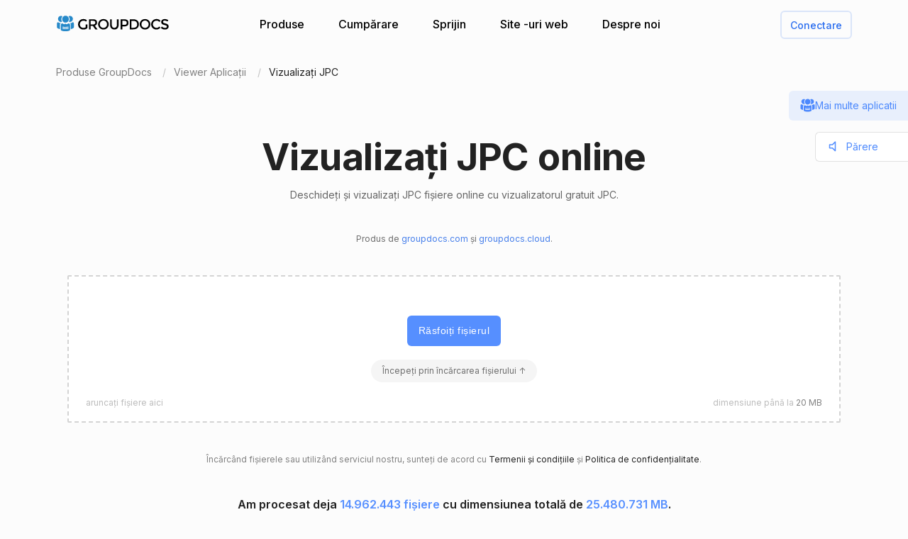

--- FILE ---
content_type: text/html; charset=utf-8
request_url: https://products.groupdocs.app/ro/viewer/jpc
body_size: 88630
content:


<!DOCTYPE html>
<html lang="ro">
<head>
   
    
<meta name="viewport" content="width=device-width, initial-scale=1.0" />
<meta http-equiv="content-type" content="text/html; charset=utf-8" />
<meta http-equiv="X-UA-Compatible" content="IE=edge" />
<meta name="author" content="GroupDocs" />


    


    <title>Vizualizați JPC online | Aplicații GroupDocs gratuite</title>
    <meta name="description" content="Vizualizator online gratuit JPC. Deschideți și vizualizați JPC fișiere online gratuit.">
    <meta name="keywords" content="vizualizați jpc, deschideți jpc, jpc vizualizator de fișiere">

    



    <link rel="canonical" href="https://products.groupdocs.app/ro/viewer/jpc"/>

    



   <link rel="alternate" href="https://products.groupdocs.app/viewer/jpc" hreflang="x-default" />
   <link rel="alternate" href="https://products.groupdocs.app/viewer/jpc" hreflang="en" />
   <link rel="alternate" href="https://products.groupdocs.app/am/viewer/jpc" hreflang="am" />
   <link rel="alternate" href="https://products.groupdocs.app/ar/viewer/jpc" hreflang="ar" />
   <link rel="alternate" href="https://products.groupdocs.app/bg/viewer/jpc" hreflang="bg" />
   <link rel="alternate" href="https://products.groupdocs.app/ca/viewer/jpc" hreflang="ca" />
   <link rel="alternate" href="https://products.groupdocs.app/cs/viewer/jpc" hreflang="cs" />
   <link rel="alternate" href="https://products.groupdocs.app/da/viewer/jpc" hreflang="da" />
   <link rel="alternate" href="https://products.groupdocs.app/de/viewer/jpc" hreflang="de" />
   <link rel="alternate" href="https://products.groupdocs.app/el/viewer/jpc" hreflang="el" />
   <link rel="alternate" href="https://products.groupdocs.app/es/viewer/jpc" hreflang="es" />
   <link rel="alternate" href="https://products.groupdocs.app/et/viewer/jpc" hreflang="et" />
   <link rel="alternate" href="https://products.groupdocs.app/fa/viewer/jpc" hreflang="fa" />
   <link rel="alternate" href="https://products.groupdocs.app/fi/viewer/jpc" hreflang="fi" />
   <link rel="alternate" href="https://products.groupdocs.app/fr/viewer/jpc" hreflang="fr" />
   <link rel="alternate" href="https://products.groupdocs.app/he/viewer/jpc" hreflang="he" />
   <link rel="alternate" href="https://products.groupdocs.app/hi/viewer/jpc" hreflang="hi" />
   <link rel="alternate" href="https://products.groupdocs.app/hr/viewer/jpc" hreflang="hr" />
   <link rel="alternate" href="https://products.groupdocs.app/hu/viewer/jpc" hreflang="hu" />
   <link rel="alternate" href="https://products.groupdocs.app/hy/viewer/jpc" hreflang="hy" />
   <link rel="alternate" href="https://products.groupdocs.app/id/viewer/jpc" hreflang="id" />
   <link rel="alternate" href="https://products.groupdocs.app/it/viewer/jpc" hreflang="it" />
   <link rel="alternate" href="https://products.groupdocs.app/ja/viewer/jpc" hreflang="ja" />
   <link rel="alternate" href="https://products.groupdocs.app/ka/viewer/jpc" hreflang="ka" />
   <link rel="alternate" href="https://products.groupdocs.app/kk/viewer/jpc" hreflang="kk" />
   <link rel="alternate" href="https://products.groupdocs.app/ko/viewer/jpc" hreflang="ko" />
   <link rel="alternate" href="https://products.groupdocs.app/lt/viewer/jpc" hreflang="lt" />
   <link rel="alternate" href="https://products.groupdocs.app/lv/viewer/jpc" hreflang="lv" />
   <link rel="alternate" href="https://products.groupdocs.app/ms/viewer/jpc" hreflang="ms" />
   <link rel="alternate" href="https://products.groupdocs.app/nl/viewer/jpc" hreflang="nl" />
   <link rel="alternate" href="https://products.groupdocs.app/pl/viewer/jpc" hreflang="pl" />
   <link rel="alternate" href="https://products.groupdocs.app/pt/viewer/jpc" hreflang="pt" />
   <link rel="alternate" href="https://products.groupdocs.app/ro/viewer/jpc" hreflang="ro" />
   <link rel="alternate" href="https://products.groupdocs.app/ru/viewer/jpc" hreflang="ru" />
   <link rel="alternate" href="https://products.groupdocs.app/sk/viewer/jpc" hreflang="sk" />
   <link rel="alternate" href="https://products.groupdocs.app/sl/viewer/jpc" hreflang="sl" />
   <link rel="alternate" href="https://products.groupdocs.app/sv/viewer/jpc" hreflang="sv" />
   <link rel="alternate" href="https://products.groupdocs.app/th/viewer/jpc" hreflang="th" />
   <link rel="alternate" href="https://products.groupdocs.app/tr/viewer/jpc" hreflang="tr" />
   <link rel="alternate" href="https://products.groupdocs.app/uk/viewer/jpc" hreflang="uk" />
   <link rel="alternate" href="https://products.groupdocs.app/ur/viewer/jpc" hreflang="ur" />
   <link rel="alternate" href="https://products.groupdocs.app/vi/viewer/jpc" hreflang="vi" />
   <link rel="alternate" href="https://products.groupdocs.app/zh/viewer/jpc" hreflang="zh" />
   <link rel="alternate" href="https://products.groupdocs.app/zh-hant/viewer/jpc" hreflang="zh-hant" />



    
<link rel="shortcut icon" href="/favicon.ico">
<link rel="apple-touch-icon" sizes="180x180" href="/img/apple-touch-icon.png">
<link rel="icon" type="image/png" sizes="32x32" href="/img/favicon-32.png">
<link rel="icon" type="image/png" sizes="16x16" href="/img/favicon-16.png">
<meta name="theme-color" content="#ffffff">
<meta name="msapplication-config" content="/browserconfig.xml" />

    <link rel="manifest" href="/ro/viewer/web-manifest">

    
    
<meta property="og:site_name" content="GroupDocs Apps">
<meta property="og:type" content="article">
<meta property="og:url" content="https://products.groupdocs.app/viewer/ro/jpc">
<meta property="og:image" content="https://products.groupdocs.app/viewer/_content/groupdocs.apps.ui.controls/img/social.png">
<meta property="og:title" content="Vizualizați JPC online | Aplicații GroupDocs gratuite">
<meta property="og:description" content="Vizualizator online gratuit JPC. Deschideți și vizualizați JPC fișiere online gratuit.">


    

<meta name="twitter:card" content="summary_large_image">
<meta name="twitter:site" content="@groupdocsapp">
<meta name="twitter:creator" content="@groupdocsapp">

    <meta name="twitter:title" content="Vizualizați JPC online | Aplicații GroupDocs gratuite">
    <meta name="twitter:description" content="Vizualizator online gratuit JPC. Deschideți și vizualizați JPC fișiere online gratuit.">

<meta name="twitter:image" content="https://products.groupdocs.app/viewer/_content/groupdocs.apps.ui.controls/img/social.png">


  



    

<link rel="preconnect" href="https://fonts.googleapis.com">
<link rel="preconnect" href="https://fonts.gstatic.com" crossorigin>

    <link rel="preload" href="https://fonts.googleapis.com/css2?family=Inter:wght@400;500;600;700&display=block" as="style">
    <link href="https://fonts.googleapis.com/css2?family=Inter:wght@400;500;600;700&display=block" rel="stylesheet">



    
<link rel="preload" href="/viewer/_content/groupdocs.apps.ui.controls/img/icons.svg" as="image" />

    <link rel="stylesheet" href="/viewer/_content/groupdocs.apps.ui.controls/css/groupdocs-apps.min.css?v=8.1.33.0" />








    <link rel="stylesheet" href="/viewer/css-redesign/viewer.css?v=sxsLammzf0hFhChPBMKX-32c0X-1pbRrGmhXj4fAiWs" />

    



</head>


<body>
    <div class="gd-root">

        

<div class="gd-header" onclick="">
    <div class="gd-header__content">

        <div class="gd-header__menu-btn">
            <div id="gd_mobile_menu_btn" class="gd-menu-btn gd-menu-btn--squeeze">
                <span class="gd-menu-btn-box">
                    <span class="gd-menu-btn-inner"></span>
                </span>
            </div>
        </div>


        <div class="gd-header__brand">
            <a href="/ro"> <img src="/viewer/_content/groupdocs.apps.ui.controls/img/groupdocs.svg?v=8.1.33.0" alt="Groupdocs logo" /> </a>
        </div>

        <div class="gd-header__menu">
            <div class="gd-header__menu-inner">
                <ul class="gd-menu">
                    <li class="gd-menu__item">
                        <a href="/ro" rel="nofollow">Produse</a>

                        <div class="gd-menu__sub gd-menu__sub--wide gd-init-hidden">
                            <ul class="gd-menu__sub-list">
                                <li>
                                    <a href="/total" rel="nofollow"><em>GroupDocs.Total <b>Familia de produse</b></em></a>
                                </li>
                                <li>
                                    <a href="/ro/viewer" rel="nofollow"><em>GroupDocs.Viewer <b>Soluție de produs</b></em></a>
                                </li>

                                <li>
                                    <a href="/ro/conversion" rel="nofollow"><em>GroupDocs.Conversion <b>Soluție de produs</b></em></a>
                                </li>
                                <li>
                                    <a href="/ro/scanner" rel="nofollow"><em>GroupDocs.Scanner <b>Soluție de produs</b></em></a>
                                </li>
                                <li>
                                    <a href="/ro/signature" rel="nofollow"><em>GroupDocs.Signature <b>Soluție de produs</b></em></a>
                                </li>
                                <li>
                                    <a href="/ro/metadata" rel="nofollow"><em>GroupDocs.Metadata <b>Soluție de produs</b></em></a>
                                </li>
                                <li>
                                    <a href="/ro/comparison" rel="nofollow"><em>GroupDocs.Comparison <b>Soluție de produs</b></em></a>
                                </li>
                                <li>
                                    <a href="/ro/parser" rel="nofollow"><em>GroupDocs.Parser <b>Soluție de produs</b></em></a>
                                </li>
                                <li>
                                    <a href="/ro/generator" rel="nofollow"><em>GroupDocs.Generator <b>Soluție de produs</b></em></a>
                                </li>
                                <li>
                                    <a href="/ro/editor" rel="nofollow"><em>GroupDocs.Editor <b>Soluție de produs</b></em></a>
                                </li>
                                <li>
                                    <a href="/ro/merger" rel="nofollow"><em>GroupDocs.Merger <b>Soluție de produs</b></em></a>
                                </li>
                                <li>
                                    <a href="/redaction" rel="nofollow"><em>GroupDocs.Redaction <b>Soluție de produs</b></em></a>
                                </li>
                                <li>
                                    <a href="/ro/splitter" rel="nofollow"><em>GroupDocs.Splitter <b>Soluție de produs</b></em></a>
                                </li>
                                <li>
                                    <a href="/translation" rel="nofollow"><em>GroupDocs.Translation <b>Soluție de produs</b></em></a>
                                </li>
                                <li>
                                    <a href="/rewriter" rel="nofollow"><em>GroupDocs.Rewriter <b>Soluție de produs</b></em></a>
                                </li>
                                <li>
                                    <a href="/ro/unlock" rel="nofollow"><em>GroupDocs.Unlock <b>Soluție de produs</b></em></a>
                                </li>
                                <li>
                                    <a href="/ro/watermark" rel="nofollow"><em>GroupDocs.Watermark <b>Soluție de produs</b></em></a>
                                </li>
                                <li>
                                    <a href="/ro/search" rel="nofollow"><em>GroupDocs.Search <b>Soluție de produs</b></em></a>
                                </li>
                                <li>
                                    <a href="/annotation" rel="nofollow"><em>GroupDocs.Annotation <b>Soluție de produs</b></em></a>
                                </li>

                                <li>
                                    <a href="/assembly" rel="nofollow"><em>GroupDocs.Assembly <b>Soluție de produs</b></em></a>
                                </li>
                                <li>
                                    <a href="/ro/compress" rel="nofollow"><em>GroupDocs.Compress <b>Soluție de produs</b></em></a>
                                </li>

                            </ul>

                            <a class="gd-menu-promo" href="https://products.groupdocs.com/?utm_source=api-promo-menu" onclick="gaAppEvent('menu_api_promo_click')" rel="nofollow" target="_blank">
                            <div class="gd-menu-promo__content">
                            <i></i>
                                    <b>API-uri disponibile</b>
                                    <span>—  Adăugați procesarea documentelor în aplicațiile dvs </span>
                            </div>
                            </a> 
                        </div>
                       

                        

                    </li>

                    <li class="gd-menu__item">
                            <a id="gd_menu_purchase" href="/ro/pricing?utm_campaign=viewer" onclick="gaAppEvent('menu_purchase_click')" rel="nofollow">Cumpărare</a>
                            <div class="gd-menu__sub gd-init-hidden">
                                <ul class="gd-menu__sub-list">
                                    <li><a id="gd_menu_buy" href="/ro/pricing?utm_campaign=viewer" onclick="gaAppEvent('menu_buy_click')" rel="nofollow">Cumpărați acum</a> </li>
                                    <li><a id="gd_menu_pricing" href="/ro/pricing?utm_campaign=viewer" onclick="gaAppEvent('menu_pricing_click')" rel="nofollow">Informații privind prețurile</a></li>
                                    <li><a href="https://purchase.groupdocs.app/policies/" rel="nofollow" onclick="gaAppEvent('menu_policies_click')">Politici</a></li>
                                    <li><a href="https://purchase.groupdocs.app/faqs/" rel="nofollow" onclick="gaAppEvent('menu_faq_click')">FAQ</a></li>
                                </ul>
                            </div>
                           
                    </li>
                    <li class="gd-menu__item">
                        <a href="https://forum.groupdocs.app" rel="nofollow">Sprijin</a>
                        <div class="gd-menu__sub gd-init-hidden">
                        <ul class="gd-menu__sub-list">
                            <li><a href="https://source.groupdocs.app" rel="nofollow">Cod sursă</a> </li>
                            <li><a href="https://forum.groupdocs.app" rel="nofollow">Suport gratuit</a></li>
                            <li><a href="https://downloads.groupdocs.app" rel="nofollow">Descărcare gratuită</a></li>
                            <li><a href="https://groupdocs-free-consulting.github.io" rel="nofollow">Consultanță gratuită</a> </li>
                            <li><a href="https://blog.groupdocs.app" rel="nofollow">Blog</a></li>
                            <li><a href="https://status.groupdocs.app" rel="nofollow">Statut</a></li>
                    
                        </ul>

                        </div>
                    </li>
                    <li class="gd-menu__item">
                        <a href="https://websites.groupdocs.app" rel="nofollow">Site -uri web</a>
                        <div class="gd-menu__sub gd-init-hidden">
                        <ul class="gd-menu__sub-list">
                            <li><a href="https://websites.groupdocs.app/aspose/com" rel="nofollow">aspose.com</a></li>
                            <li><a href="https://websites.groupdocs.app/aspose/cloud" rel="nofollow">aspose.cloud</a></li>
                            <li><a href="https://websites.groupdocs.app/aspose/app" rel="nofollow">aspose.app</a></li>
                            <li><a href="https://websites.groupdocs.app/aspose/org" rel="nofollow">aspose.org</a></li>
                            <li><a href="https://websites.groupdocs.app/aspose/dev" rel="nofollow">aspose.dev</a></li>
                            <li><a href="https://websites.groupdocs.app/aspose/ai" rel="nofollow">aspose.ai</a></li>
                            <li><a href="https://websites.groupdocs.app/groupdocs/com" rel="nofollow">groupdocs.com</a></li>
                            <li><a href="https://websites.groupdocs.app/groupdocs/cloud" rel="nofollow">groupdocs.cloud</a></li>
                            <li><a href="https://websites.groupdocs.app/groupdocs/app" rel="nofollow">groupdocs.app</a></li>
                            <li><a href="https://websites.groupdocs.app/conholdate/com" rel="nofollow">conholdate.com</a></li>
                            <li><a href="https://websites.groupdocs.app/conholdate/cloud" rel="nofollow">conholdate.cloud</a></li>
                            <li><a href="https://websites.groupdocs.app/conholdate/app" rel="nofollow">conholdate.app</a></li>

                        </ul>
                        </div>
                    </li>
                    <li class="gd-menu__item">
                        <a href="https://about.groupdocs.app" rel="nofollow">Despre noi</a>
                        <div class="gd-menu__sub gd-init-hidden">
                        <ul class="gd-menu__sub-list ">
                            <li><a href="https://about.groupdocs.app" rel="nofollow">Despre noi</a></li>
                            <li><a href="https://about.groupdocs.app/contact" rel="nofollow">Contact</a></li>
                            <li><a href="https://about.groupdocs.app/legal" rel="nofollow">Legal</a></li>
                            <li><a href="https://about.groupdocs.app/events" rel="nofollow">Evenimente</a></li>
                            <li><a href="https://about.groupdocs.app/acquisition" rel="nofollow">Achiziţie</a></li>
                            </ul>
                        </div>
                        </li>

                </ul>
            </div>
        </div>
        <div class="gd-header__buttons">
       
          <div id="gd_account_login" class="hidden  gd-animation-fadein">
                <a class="gd-acount-login__btn" href="javascript:;" onclick="gdAuth.login()">Conectare</a>
            </div>

            <div id="gd_account_auth" class="gd-account hidden" onclick="">
                <svg class="gd-account__icon"><use xlink:href="/viewer/_content/groupdocs.apps.ui.controls/img/account-icons.svg?v=8.1.33.0#person"></use></svg>
                <div id="gd_account_name" class="gd-account__name ">User</div>

                <div class="gd-account-menu gd-init-hidden">
                    <ul>
                            <li id="gd_account_premium" class="gd-account-menu__icon gd-account-menu__icon--premium hidden"><a id="gd_user_menu_pricing" href="/ro/pricing?utm_campaign=viewer" onclick="gaAppEvent('user_menu_upgrade_premium_click')" target="_blank" rel="nofollow">Actualizare la Premium</a> </li>
                            <li id="gd_account_dashboard" class="gd-account-menu__icon gd-account-menu__icon--premium hidden"><a id="gd_user_menu_dashboard" href="https://products.groupdocs.app/dashboard" onclick="gaAppEvent('user_menu_dashboard_click')" target="_blank" rel="nofollow">Bord</a> </li>
                            <li id="gd_account_forum" class="gd-account-menu__icon gd-account-menu__icon--forum hidden"><a id="gd_user_menu_forum" href="https://forum.groupdocs.app/" onclick="gaAppEvent('user_menu_forum_click')" target="_blank" rel="nofollow">Forumul de asistență</a> </li>
                            <li><a id="gd_user_menu_documents" href="/dashboard/documents" onclick="gaAppEvent('user_menu_documents_click')">Documentele mele</a> </li>
                            <li><a class="js-select-lang" href="javascript:;">Selectați limba</a>

                                <span class="gd-account-menu__lang">ro</span>
                            </li>

                            <li class="gd-account-menu__separator"></li>
                        <li class="gd-account-menu__icon gd-account-menu__icon--logout"><a href="javascript:;" onclick="gdAuth.logout()">Sign out</a> </li>
                    </ul>
                </div>
            </div>
            
                    

        </div>
    </div>

    <div id="gd_mobile_menu" class="gd-mobile-menu">

        <ul class="gd-mobile-menu__list">
            <li><a href="/" rel="nofollow">Produse</a></li>
                <li><a id="gd_mobile_menu_pricing" href="/ro/pricing?utm_campaign=viewer" rel="nofollow">Cumpărare</a></li>
            <li><a href="https://forum.groupdocs.app" rel="nofollow">Suport gratuit</a></li>
            <li><a href="https://downloads.groupdocs.app" rel="nofollow">Descărcare gratuită</a></li>
            <li><a href="https://websites.groupdocs.app" rel="nofollow">Site -uri web</a></li>
            <li><a href="https://about.groupdocs.app" rel="nofollow">Despre noi</a></li>
        </ul>

    </div>


</div>


        
        





    <div class="gd-container">

<ol class="gd-breadcrumbs" onclick=""  itemscope="" itemtype="https://schema.org/BreadcrumbList">
    <li itemprop="itemListElement" itemscope="" itemtype="https://schema.org/ListItem">
        <a rel="nofollow noopener" onclick='gaEvNav("BCL to products.groupdocs.app");' href="/ro" itemprop="item">
            <span itemprop="name">Produse GroupDocs</span>
        </a>
        <meta itemprop="position" content="1">
    </li>
    <li itemprop="itemListElement" itemscope="" itemtype="https://schema.org/ListItem">
        <a rel="nofollow noopener" onclick='gaEvNav("BCL to family");' href="https://products.groupdocs.app/ro/viewer/family" itemprop="item">
            <span itemprop="name">Viewer Aplicații</span>
        </a>
        <meta itemprop="position" content="2">
    </li>
    <li itemprop="itemListElement" itemscope="" itemtype="https://schema.org/ListItem">
        <span itemprop="name">Vizualizați JPC</span>
        <meta itemprop="position" content="3">
    </li>
</ol>
</div>




<div class="gd-container">
    


<div class="gd-page-header " onclick="">

    <h1>Vizualizați JPC online</h1>
    <h2>Deschideți și vizualizați JPC fișiere online cu vizualizatorul gratuit JPC.</h2>

      <p class="gd-page-header__powered">Produs de <a href="https://www.groupdocs.com" target="_blank" rel="noopener">groupdocs.com</a> și <a href="https://www.groupdocs.cloud " target="_blank" rel="noopener">groupdocs.cloud</a>.</p>

</div>

    <div class="gd-app-form">
        

<div id="alertMessage" class="gd-alert alert-danger hidden">
    <label></label>
    <button type="button" class="gd-alert__btn" data-dismiss="alert" aria-label="Close">
        <svg><use xlink:href="/viewer/_content/groupdocs.apps.ui.controls/img/icons.svg?v=8.1.33.0#close"></use></svg>
    </button>
</div>

        


<div class="gd-upload " id="divMainForm">
    <form  id="UploadFile" name="files" method="POST" enctype="multipart/form-data" >
        <div class="gd-upload__box" id="filedrop-202601190209527943" data-nosnippet="">
           
            <button id="UploadBtn" class="gd-upload__btn">Răsfoiți fișierul</button>




<div id="gd_premium_label" class="gd-premium-label gd-premium-label-flashing">

        <span id="gd_premium_label_guest" class="gd-premium-label--guest hidden">
Începeți prin încărcarea fișierului ↑        </span>

    <span id="gd_premium_label_user" class="gd-premium-label--user hidden"><i> 5 </i> Documente pe zi. Obțineți mai multe cu <a href = '/ro/pricing?utm_campaign=viewer' target = '_ blank'> premium </a></span>

    <span id="gd_premium_label_customer" class="gd-premium-label--customer hidden">
       
        <span>
Limite extinse        </span>
       
    </span>

</div>


            <div id="UploadProgress" class="gd-upload__tip gd-upload__tip--progress hidden"></div>
            <input type="file"
                   onclick="gaEventFileUpload()"
                   class="js-fileinput gd-upload__fileinput"
                   id="UploadFileInput-202601190209527943"
                   name="UploadFileInput-202601190209527943"
                   accept=".jpc"
                   >

                <div class="gd-upload__drop-tip">aruncați fișiere aici</div>

                <div class="gd-upload__size-tip">dimensiune până la <i>20 MB</i></div>
                  
        </div>
       
    </form>





<p id="UploadLegal" class="gd-upload__legal">
Încărcând fișierele sau utilizând serviciul nostru, sunteți de acord cu <a href="https://about.groupdocs.app/legal/tos" target="_blank" rel="noopener nofollow">Termenii și condițiile</a> și <a href="https://about.groupdocs.app/legal/privacy-policy" target="_blank" rel="noopener nofollow">Politica de confidențialitate</a>.
</p>


   




    <div class="gd-upload__stat" data-nosnippet>
        Am procesat deja <i>14.962.443 fișiere</i> cu dimensiunea totală de <i>25.480.731 MB</i>.
    </div>

</div>

    </div>
</div>



<div class="gd-container-ext gd-container--no-padding">
   
    



 <div class="gd-about">
        <div class="gd-about__text">
            <h3 class="gd-about__header">Despre aplicația Viewer</h3>
            
            <p>Aplicațiile informatice stochează informații în fișiere de diferite tipuri. Procesarea fișierelor de un anumit tip necesită adesea un software specializat care ocupă mult spațiu și uneori nu este gratuit. Cu toate acestea, nu veți instala un pachet software care are zece gigaocteți sau mai mult și nici măcar nu veți plăti pentru a vizualiza un fișier. De asemenea, puteți obține fișierul pe telefonul mobil, dar multe pachete software nu au versiuni pentru mobil. Desigur, puteți ajunge la computer, dar uneori este nevoie de timp și este posibil ca computerul să nu aibă software-ul necesar.</p><p>GroupDocs.Viewer este un API rapid și eficient pentru redarea a peste 170 de tipuri diferite de fișiere. Alimentat de un server GroupDocs de înaltă performanță bazat pe cloud, acesta afișează fișierele JPC în browser. Tehnologiile GroupDocs.Viewer fac posibilă realizarea unei afișari ideale și identice a unui document pe orice platformă.</p><p>Această aplicație online gratuită bazată pe API-ul GroupDocs.Viewer afișează fișierele JPC de pe dispozitivul dvs. Apreciem confidențialitatea dvs., așa că fișierul este vizibil numai pentru dvs. Puteți imprima fișierul pe care îl vizualizați direct din browser. De asemenea, puteți descărca fișierul PDF pentru a-l partaja cu cineva sau pentru a-l vizualiza mai târziu. Aplicația funcționează pe orice dispozitiv, inclusiv pe smartphone-uri.</p>

            <a id="gd_video_btn" class="gd-about__video"  href="javascript:;" >Tutorial video</a>

        </div>
        <div class="gd-about__picture  js-lazy-img" style="background-image: url(/viewer/img-redesign/about-init-bg.webp)" data-lazy-img="/viewer/img-redesign/about-bg.webp">
        </div>

</div>

</div>




<div class="gd-container gd-section">
    


<div class="gd-api-promo-ex">
       
    <a class="gd-api-promo-link" rel="nofollow" target="_blank" href="https://products.groupdocs.com/viewer/?utm_source=api-promo" onclick="gaAppEvent('api_promo_ex_clicked')">
    <div class="gd-api-promo-ex__content">
        <h3>Integrați API-ul de vizualizare în aplicațiile dvs</h3>
        <ul><li>Redați peste <b>170 de formate de fișiere</b> — PDF, Word, Excel, HTML, imagini și multe altele</li><li>Încărcați fișiere de pe disc, adrese URL, server FTP sau stocare în cloud (cum ar fi Amazon S3 sau Azure)</li><li>Personalizați aspectul, mărirea, rotirea și ordinea paginilor</li></ul>
        
    </div>

    </a>

    <ul class="gd-api-promo-ex__links">
        <li>
                <a href="https://products.groupdocs.com/viewer/net/?utm_source=api-promo" rel="nofollow" target="_blank" onclick="gaAppEvent('api_promo_ex_platform_clicked')"  class="gd-api-promo-ex__link gd-api-promo-ex__link--blue">.NET </a>
        </li>
        <li>
                <a href="https://products.groupdocs.com/viewer/java/?utm_source=api-promo" rel="nofollow" target="_blank" onclick="gaAppEvent('api_promo_ex_platform_clicked')"  class="gd-api-promo-ex__link gd-api-promo-ex__link--red">Java </a>
        </li>
        <li>
                <a href="https://products.groupdocs.com/viewer/nodejs-java/?utm_source=api-promo" rel="nofollow" target="_blank" onclick="gaAppEvent('api_promo_ex_platform_clicked')"  class="gd-api-promo-ex__link gd-api-promo-ex__link--green">Node.js </a>
        </li>
        <li>
                <a href="https://products.groupdocs.com/viewer/python-net/?utm_source=api-promo" rel="nofollow" target="_blank" onclick="gaAppEvent('api_promo_ex_platform_clicked')"  class="gd-api-promo-ex__link gd-api-promo-ex__link--yellow">Python </a>
        </li>
        <li>
                <a href="https://products.groupdocs.cloud/viewer/curl/?utm_source=api-promo" rel="nofollow" target="_blank" onclick="gaAppEvent('api_promo_ex_platform_clicked')"  class="gd-api-promo-ex__link gd-api-promo-ex__link--gray">Cloud </a>
        </li>
    </ul>

</div>



</div>


    <div class="gd-container gd-section">
            <h3 class="gd-text-header">Caracteristicile aplicației Viewer</h3>
    

<ul class="gd-features-list">
   
            <li>Aplicația Viewer este o aplicație online gratuită care vă permite să vizualizați fișiere în mai mult de 170 de formate, de la Microsoft Office, la foarte specializate CorelDRAW, Adobe Illustrator sau AutoCAD.</li>
            <li>Utilizați această aplicație pentru a deschide fișiere, a naviga prin pagini și a vă converti fișierele în PDF.</li>
            <li>Aplicația online nu necesită instalare. Rulați browserul, deschideți pagina aplicației și vizualizați fișierele.</li>
            <li>Aplicația este gratuită pentru scenarii de bază. Un plan premium este disponibil pentru utilizare activă.</li>
</ul>

    </div>


<div class="gd-container gd-section">
        <a class="anchor" name="howto"></a>
        <h3 class="gd-text-header">se vizualizează fișierele JPC online?</h3>


    
<div class="gd-steps">

        <div class="gd-step">
            <div class="gd-step__icon">
                <svg><use xlink:href="/viewer/img-redesign/viewer-icons.svg#step_1"></use></svg>
            </div>
            <div class="gd-step__number">Etapa 1</div>
            <div class="gd-step__title">Faceți clic în interiorul zonei de fixare a fișierului pentru a încărca un fișier JPC sau glisați și fixați un fișier JPC.</div>
        </div>
        <div class="gd-step">
            <div class="gd-step__icon">
                <svg><use xlink:href="/viewer/img-redesign/viewer-icons.svg#step_2"></use></svg>
            </div>
            <div class="gd-step__number">Etapa 2</div>
            <div class="gd-step__title">Defilați în jos sau utilizați meniul pentru a naviga între pagini.</div>
        </div>
        <div class="gd-step">
            <div class="gd-step__icon">
                <svg><use xlink:href="/viewer/img-redesign/viewer-icons.svg#step_3"></use></svg>
            </div>
            <div class="gd-step__number">Etapa 3</div>
            <div class="gd-step__title">Imprimați sau descărcați fișierul sursă în format PDF.</div>
        </div>

</div>


</div>




<div class="gd-container gd-section">
    <h3 class="gd-text-header">Faq</h3>
    


 <ul class="gd-faq__list" itemscope="" itemtype="https://schema.org/FAQPage">

            <li class="js-gd-faq gd-faq__list-item opened" itemscope="" itemprop="mainEntity" itemtype="https://schema.org/Question">
                <div class="gd-faq__question">
                    <span itemprop="name">
                     pot deschide și vizualiza fișierul JPC?
                    </span>
                    <i class="gd-faq__icon"></i>
                </div>
           
               <div class="gd-faq__answer" itemscope="" itemprop="acceptedAnswer" itemtype="https://schema.org/Answer">
                    <span itemprop="text">
                        În primul rând, trebuie să încărcați un fișier: glisați și fixați fișierul JPC sau faceți clic în interiorul zonei albe pentru a alege un fișier. Apoi veți fi redirecționat către aplicația de vizualizare.
                    </span>
                </div>
            </li>
            <li class="js-gd-faq gd-faq__list-item " itemscope="" itemprop="mainEntity" itemtype="https://schema.org/Question">
                <div class="gd-faq__question">
                    <span itemprop="name">
                     Cât durează deschiderea fișierului JPC?
                    </span>
                    <i class="gd-faq__icon"></i>
                </div>
           
               <div class="gd-faq__answer" itemscope="" itemprop="acceptedAnswer" itemtype="https://schema.org/Answer">
                    <span itemprop="text">
                        Aplicația de vizualizare funcționează rapid. De obicei, este nevoie de câteva secunde pentru a deschide un fișier JPC.
                    </span>
                </div>
            </li>
            <li class="js-gd-faq gd-faq__list-item " itemscope="" itemprop="mainEntity" itemtype="https://schema.org/Question">
                <div class="gd-faq__question">
                    <span itemprop="name">
                     Este sigur să vizualizați fișierele JPC utilizând Vizualizatorul GroupDocs gratuit?
                    </span>
                    <i class="gd-faq__icon"></i>
                </div>
           
               <div class="gd-faq__answer" itemscope="" itemprop="acceptedAnswer" itemtype="https://schema.org/Answer">
                    <span itemprop="text">
                        desigur! Fișierele de previzualizare vor fi disponibile instantaneu după încărcarea fișierului. Vom șterge fișierul încărcat după 24 de ore.
                    </span>
                </div>
            </li>
            <li class="js-gd-faq gd-faq__list-item " itemscope="" itemprop="mainEntity" itemtype="https://schema.org/Question">
                <div class="gd-faq__question">
                    <span itemprop="name">
                     Pot deschide și vizualiza fișiere JPC pe Linux, Mac OS sau Android?
                    </span>
                    <i class="gd-faq__icon"></i>
                </div>
           
               <div class="gd-faq__answer" itemscope="" itemprop="acceptedAnswer" itemtype="https://schema.org/Answer">
                    <span itemprop="text">
                        Da, puteți utiliza vizualizatorul gratuit GroupDocs pe orice sistem de operare care are un browser web. Vizualizatorul nostru JPC funcționează online și nu necesită nicio instalare de software.
                    </span>
                </div>
            </li>
            <li class="js-gd-faq gd-faq__list-item " itemscope="" itemprop="mainEntity" itemtype="https://schema.org/Question">
                <div class="gd-faq__question">
                    <span itemprop="name">
                     Ce browser ar trebui să utilizez pentru a vizualiza fișierele JPC?
                    </span>
                    <i class="gd-faq__icon"></i>
                </div>
           
               <div class="gd-faq__answer" itemscope="" itemprop="acceptedAnswer" itemtype="https://schema.org/Answer">
                    <span itemprop="text">
                        Puteți utiliza orice browser modern pentru a vizualiza fișiere JPC, de exemplu, Google Chrome, Microsoft Edge, Firefox, Opera sau Safari.
                    </span>
                </div>
            </li>
            <li class="js-gd-faq gd-faq__list-item " itemscope="" itemprop="mainEntity" itemtype="https://schema.org/Question">
                <div class="gd-faq__question">
                    <span itemprop="name">
                     Ce cod se execută pe partea de server pentru a reda fișiere JPC?
                    </span>
                    <i class="gd-faq__icon"></i>
                </div>
           
               <div class="gd-faq__answer" itemscope="" itemprop="acceptedAnswer" itemtype="https://schema.org/Answer">
                    <span itemprop="text">
                        Exemple detaliate de cod sunt disponibile la <a rel='noopener nofollow' href='https://github.com/groupdocs-viewer'>GitHub</a> sub formă de proiecte executabile. Dacă sunteți interesat doar de redarea fișierelor JPC, verificați <a rel='noopener nofollow' href='https://products.groupdocs.com/viewer/net/jpc/'>.NET</a> și <a rel='noopener nofollow' href='https://products.groupdocs.com/viewer/java/jpc/'>Java</a> exemple.
                    </span>
                </div>
            </li>

 </ul>

</div>


<div>
    <div id="gd_error_popup" class="gd-popup-box">
        <div class="gd-popup__back" id="gd_error_popup_back"></div>
        <div class="gd-popup gd-popup--narrow">
            <div class="gd-error-popup">
               
                <div id="gd_error_popup_form">

                    <h3 class="gd-error-popup__header">A aparut o eroare</h3>
                    <div class="gd-error-popup__error" id="gd_error_popup_error">File upload failed.</div>

                    <div>
                        <label class="gd-error-popup__label">Raportați această eroare pentru investigare de către echipa noastră de asistență</label>

                        <input type="email" required placeholder="Email" id="gd_error_popup_email" class="gd-error-popup__email" />


                    </div>


                    <div class="gd-error-popup__actions">
                        <a class="gd-error-popup__btn" href="javascript:;" onclick="gdErrorPopup.send();">Raport</a>
                        <a class="gd-error-popup__btn gd-error-popup__btn--alt" href="javascript:;" onclick="gdErrorPopup.hide();">Închide</a>
                    </div>
                </div>

                <div id="gd_error_popup_success" class="hidden">

                    <h3 class="gd-error-popup__header">Eroare raportată</h3>
                    <div class="gd-error-popup__text" id="gd_error_popup_success_text">
                        Ați raportat cu succes eroarea, veți primi e-mailul de notificare când eroarea este remediată,
<a target='_blank'>dați clic aici</a> pentru a vizita forumurile.
                    </div>
                     <div class="gd-error-popup__actions">
                        <a class="gd-error-popup__btn" href="javascript:;" onclick="gdErrorPopup.hide();">Închide</a>
                      
                    </div>

                </div>

                <div id="gd_error_popup_failed" class="hidden">
                    <h3 class="gd-error-popup__header">Raportul de eroare a eșuat</h3>
                    <div class="gd-error-popup__text">
                        Vă rugăm să raportați această problemă la <a href='https://forum.groupdocs.app/c/viewer/7' target='_blank'>Forumul gratuit</a>
                    </div>
                      <div class="gd-error-popup__actions">
                        <a class="gd-error-popup__btn" href="javascript:;" onclick="gdErrorPopup.hide();">Închide</a>

                    </div>

                </div>

            </div>
            <div class="gd-popup__btn" id="gd_error_popup_btn">
                <svg><use xlink:href="/viewer/img-redesign/viewer-icons.svg#close"></use></svg>
            </div>
        </div>
    </div>
</div>


<script type="application/ld+json"> { "@context": "https://schema.org", "@graph": [ { "@type": "SoftwareApplication", "applicationCategory": [ "WebApplication", "BusinessApplication", "BrowserApplication" ], "operatingSystem": [ "Windows, iOS, Linux, Android" ], "softwareVersion": "25.1.1", "softwareHelp": "https://docs.groupdocs.com/viewer/net/", "softwareRequirements": "https://docs.groupdocs.com/viewer/net/system-requirements/", "offers": { "@type": "Offer", "price": 0, "priceCurrency": "USD" }, "datePublished": "2026-01-19", "isFamilyFriendly": true, "isAccessibleForFree": true, "creator": { "@id": "https://about.aspose.com/" }, "inLanguage": { "@type": "Language", "name": "Romanian", "alternateName": "ro" }, "name": "Vizualizați JPC online", "description": "Vizualizator online gratuit JPC. Deschideți și vizualizați JPC fișiere online gratuit.", "url": "https://products.groupdocs.app/ro/viewer/jpc", "sameAs": [ "https://en.wikipedia.org/wiki/File_viewer" ], "@id": "https://products.groupdocs.app/ro/viewer/jpc#app" }, { "@type": "HowTo", "estimatedCost": { "@type": "MonetaryAmount", "currency": "USD", "value": "0" }, "totalTime": "PT1M", "tool": { "@type": "HowToTool", "name": "Vizualizator online gratuit JPC", "url": "https://products.groupdocs.app/ro/viewer/jpc" }, "supply": [ { "@type": "HowToSupply", "name": "Fișierul JPC de vizualizat" } ], "step": [ { "@type": "HowToStep", "position": "1", "text": "Faceți clic în interiorul zonei de fixare a fișierului pentru a încărca un fișier JPC sau glisați și fixați un fișier JPC.", "isFamilyFriendly": true, "isAccessibleForFree": true, "creator": { "@id": "https://about.aspose.com/" }, "name": "Încărcarea fișierului", "image": { "@type": "ImageObject", "url": "https://products.groupdocs.app/viewer/img/howto/step1-new.png", "width": "798", "height": "559" }, "url": "https://products.groupdocs.app/ro/viewer/jpc#howto" }, { "@type": "HowToStep", "position": "2", "text": "Defilați în jos sau utilizați meniul pentru a naviga între pagini.", "isFamilyFriendly": true, "isAccessibleForFree": true, "creator": { "@id": "https://about.aspose.com/" }, "name": "Examinarea fișierului", "image": { "@type": "ImageObject", "url": "https://products.groupdocs.app/viewer/img/howto/step2-new.png", "width": "798", "height": "559" }, "url": "https://products.groupdocs.app/ro/viewer/jpc#howto" }, { "@type": "HowToStep", "position": "3", "text": "Imprimați sau descărcați fișierul sursă în format PDF.", "isFamilyFriendly": true, "isAccessibleForFree": true, "creator": { "@id": "https://about.aspose.com/" }, "name": "Navigarea între pagini", "image": { "@type": "ImageObject", "url": "https://products.groupdocs.app/viewer/img/howto/step3-new.png", "width": "798", "height": "559" }, "url": "https://products.groupdocs.app/ro/viewer/jpc#howto" } ], "isFamilyFriendly": true, "isAccessibleForFree": true, "creator": { "@id": "https://about.aspose.com/" }, "name": "se vizualizează fișierele JPC online?", "description": "Acest ghid vă va arăta să utilizați aplicația GroupDocs.Viewer pentru a deschide și vizualiza fișiere online.", "url": "https://products.groupdocs.app/ro/viewer/jpc#howto" }, { "@id": "https://about.aspose.com/", "@type": "Organization", "name": "Aspose Pty Ltd", "alternateName": "Aspose Pty Ltd", "legalName": "Aspose Pty Ltd", "logo": { "@type": "ImageObject", "url": "https://cms.admin.containerize.com/templates/aspose/apple-touch-icon.png", "height": "180", "width": "180" }, "image": { "@type": "ImageObject", "url": "https://cms.admin.containerize.com/templates/aspose/apple-touch-icon.png", "height": "180", "width": "180" }, "url": "https://www.aspose.com/", "address": { "@type": "PostalAddress", "addressLocality": "Lane Cove, NSW", "postalCode": "2066, Australia", "streetAddress": "Suite 163, 79 Longueville Road, Lane Cove" }, "email": "mailto:sales@groupdocs.com", "telephone": "+19033061676", "sameAs": [ "https://www.facebook.com/groupdocs", "https://twitter.com/groupdocs", "https://www.youtube.com/channel/UCSRRI9t9ooReVo82e1d1a0g", "https://www.linkedin.com/company/groupdocsapp/" ], "contactPoint": [ { "@type": "ContactPoint", "telephone": "+19033061676", "contactType": [ "customer service", "technical support", "billing support", "bill payment", "credit card support" ], "contactOption": "http://schema.org/TollFree", "areaServed": [ "USA" ], "availableLanguage": [ "English" ] }, { "@type": "ContactPoint", "telephone": "+441416288900", "contactType": [ "customer service", "technical support", "billing support", "bill payment", "credit card support" ], "contactOption": "http://schema.org/TollFree", "areaServed": [ "Europe" ], "availableLanguage": [ "English" ] }, { "@type": "ContactPoint", "telephone": "+61280066987", "contactType": [ "customer service", "technical support", "billing support", "bill payment", "credit card support" ], "contactOption": "http://schema.org/TollFree", "areaServed": [ "Australia" ], "availableLanguage": [ "English" ] } ], "award": [ "Top 5 Best Selling Publisher Award 2012" ] }  ] } </script> 



<div>
    <div id="gd_video_popup" class="gd-popup-box">
        <div class="gd-popup__back" id="gd_video_popup_back"></div>
        <div class="gd-popup gd-popup--wide">
          
            <div class="gd-popup-video-box">
                <iframe class="gd-popup-video" title="se vizualizează fișierele JPC online?" id="videoTutorialFrame" src="https://www.youtube.com/embed/A_Oi7_egEhs" srcdoc="<style>*{padding:0;margin:0;overflow:hidden}html,body{height:100%}img,span{position:absolute;width:100%;top:0;bottom:0;margin:auto}span{height:1.5em;text-align:center;font:48px/1.5 sans-serif;color:white;text-shadow:0 0 0.5em black}</style><a href=https://www.youtube.com/embed/A_Oi7_egEhs?autoplay=1><img src='https://i.ytimg.com/vi_webp/A_Oi7_egEhs/hqdefault.webp' alt='se vizualizează fișierele JPC online?' /><span>►</span></a>" frameborder="0" allow="accelerometer; autoplay; clipboard-write; encrypted-media; gyroscope; picture-in-picture" allowfullscreen=""></iframe>
            </div>

            <div class="gd-popup__btn" id="gd_video_popup_btn">
                <svg><use xlink:href="/viewer/_content/groupdocs.apps.ui.controls/img/icons.svg?v=8.1.33.0#close"></use></svg>
            </div>
        </div>
    </div>
</div>

<script type="application/ld+json"> { "@type":"VideoObject", "@context":"https://schema.org", "name":"se vizualizează fișierele JPC online?", "description":"Acest ghid vă va arăta să utilizați aplicația GroupDocs.Viewer pentru a deschide și vizualiza fișiere online.", "thumbnailUrl":["https://products.groupdocs.app/viewer/img/video/viewer-app.png"], "contentUrl":"https://www.youtube.com/watch?v=A_Oi7_egEhs", "embedUrl":"https://www.youtube.com/embed/A_Oi7_egEhs", "uploadDate":"2022-04-18T08:00:00+02:00", "duration":"PT00H1M7S" } </script> 

<script>
const ViewerAppLocalization =
{
    serverFailure: "Nu v\u0103 putem deschide fi\u0219ierul acum. V\u0103 rug\u0103m s\u0103 \u00EEncerca\u021Bi s\u0103 \u00EEl \u00EEnc\u0103rca\u021Bi din nou. Dac\u0103 tot nu func\u021Bioneaz\u0103, contacta\u021Bi \u003Ca href=\u0027https://forum.groupdocs.app/c/viewer/7\u0027 target=\u0027_blank\u0027 rel=\u0027noopener noreferrer\u0027\u003Eechipa noastr\u0103 de asisten\u021B\u0103\u003C/a\u003E \u0219i vom \u00EEncerca sa te ajut.",
    notSupportedFileType: "Ne cerem scuze, dar tipul de fi\u0219ier {0} nu este acceptat de aceast\u0103 aplica\u021Bie. Pentru o list\u0103 complet\u0103 a tipurilor de fi\u0219iere acceptate, v\u0103 rug\u0103m s\u0103 vizita\u021Bi \u003Ca href=\u0027https://docs.groupdocs.com/viewer/net/supported-document-formats/\u0027 target=\u0027_blank\u0027 rel=\u0027noopener noreferrer\u0027\u003E Formate de fi\u0219iere acceptate\u003C/a\u003E.",
    notSupportedFileTypeDgnV8: "Ne pare r\u0103u, dar nu putem procesa fi\u0219ierul dvs., deoarece este \u00EEn formatul DGN V8, care \u00EEn prezent nu este acceptat.",
    fileSupportedByTotal: "Ne pare r\u0103u, dar aceast\u0103 aplica\u021Bie nu accept\u0103 tipul de fi\u0219ier {0}. V\u0103 recomand\u0103m s\u0103 \u00EEncerca\u021Bi \u003Ca href=\u0027{1}\u0027\u003Eaplica\u021Bia Viewer Total\u003C/a\u003E, care este compatibil\u0103 cu acest tip de fi\u0219ier.",
    fileAmount: "Ne cerem scuze, dar aplica\u021Bia noastr\u0103 poate procesa doar un fi\u0219ier odat\u0103. V\u0103 rug\u0103m s\u0103 selecta\u021Bi un singur fi\u0219ier \u0219i vom fi bucuro\u0219i s\u0103 \u00EEl proces\u0103m pentru dvs.",
    fileSelect: "Pentru a \u00EEncepe, v\u0103 rug\u0103m s\u0103 \u00EEnc\u0103rca\u021Bi un fi\u0219ier.",
    failedToUpload: "Ne pare r\u0103u, nu am putut \u00EEnc\u0103rca fi\u0219ierul dvs. V\u0103 rug\u0103m s\u0103 v\u0103 verifica\u021Bi conexiunea la internet \u0219i s\u0103 \u00EEncerca\u021Bi din nou mai t\u00E2rziu.",
    processing: "PRELUCRARE",
    uploadMaxFileSize: 'Maximum file size exceeded',
    noFilesInRequest: 'No files found in multipart request',
    fileEmpty: 'The file can\'t be empty',
    emptyFileName: 'Filename can\'t be empty',
    unsupportedFileType: 'Unsupported file type',
    passwordRequired: 'Please specify password to load the document',
    incorrectPassword: 'Incorrect password. Please verify the password',
    fileNotFound: 'File not found. Please try uploading a file one more time',
    limits: {
        upload_size_limit_kb: "Limit\u0103 atins\u0103: dimensiunea fi\u0219ierului de {0} KB",
        view_requests: "Limit\u0103 atins\u0103: {0} vizualiz\u0103ri de document pe zi"
    },
};

function localizeError(msg, err) {
    if (err && err.code) {
        if (ViewerAppLocalization[err.code]){
            return ViewerAppLocalization[err.code];
        }

        switch (err.code) {
            case "invalidRequest":
                return err.message;
            case "fileSizeExceeded":
                return ViewerAppLocalization.uploadMaxFileSize;
            case "dgnV8NotSupported":
                return ViewerAppLocalization.notSupportedFileTypeDgnV8;
            case "libraryError":
            case "prerenderFailed":
            case "rpcRequestTimeout":
                return ViewerAppLocalization.serverFailure;
        }
    }

    switch (msg) {

        case "validation_nofilesselected":
            return ViewerAppLocalization.fileSelect;
        case "validation_wrongfilescount":
            return ViewerAppLocalization.fileAmount;
        case "validation_wrongfiletype":
            return ViewerAppLocalization.notSupportedFileType.replace('{0}', err.data);
        case "file_type_not_supported":
            return ViewerAppLocalization.notSupportedFileType.replace('{0}', err.data);
    }

    return ViewerAppLocalization.failedToUpload;
}
</script>




        




<div class="gd-footer">
    <div class="gd-footer__content">

        <ul class="gd-footer__social">

            <li>
                <a href="https://www.facebook.com/groupdocsapp" title="Like us on facebook" target="_blank" rel="noopener nofollow">
                    <svg><use xlink:href="/viewer/_content/groupdocs.apps.ui.controls/img/icons.svg?v=8.1.33.0#facebook"></use></svg>
                </a>
            </li>
            <li>
                <a href="https://twitter.com/groupdocsapp" title="Follow us on twitter" target="_blank" rel="noopener nofollow">
                    <svg><use xlink:href="/viewer/_content/groupdocs.apps.ui.controls/img/icons.svg?v=8.1.33.0#twitter"></use></svg>
                </a>
            </li>
            <li>
                <a title="Watch us on youtube" href="https://www.youtube.com/c/groupdocs" target="_blank" rel="noopener nofollow">
                    <svg><use xlink:href="/viewer/_content/groupdocs.apps.ui.controls/img/icons.svg?v=8.1.33.0#youtube"></use></svg>
                </a>
            </li>
            <li>
                <a href="https://www.linkedin.com/company/groupdocsapp" title="Link us on linkedin" target="_blank" rel="noopener nofollow">
                    <svg><use xlink:href="/viewer/_content/groupdocs.apps.ui.controls/img/icons.svg?v=8.1.33.0#linkedin"></use></svg>
                </a>
            </li>

            <li>
                <a href="https://source.groupdocs.app" title="Github Repositories" target="_blank" rel="noopener nofollow">
                    <svg><use xlink:href="/viewer/_content/groupdocs.apps.ui.controls/img/icons.svg?v=8.1.33.0#github"></use></svg>
                </a>
            </li>
            <li>
                <a href="https://blog.groupdocs.app" title="Subscribe to the feeds" target="_blank" rel="noopener nofollow">
                    <svg><use xlink:href="/viewer/_content/groupdocs.apps.ui.controls/img/icons.svg?v=8.1.33.0#blog"></use></svg>
                </a>
            </li>

        </ul>



        <ul class="gd-footer__links">

            <li><a href="https://metrics.groupdocs.app" rel="nofollow">Acasă</a></li>
            <li><a href="/ro" rel="nofollow">Produse</a></li>
            <li><a href="https://forum.groupdocs.app" rel="nofollow">Suport gratuit</a></li>

                <li><a href="/ro/pricing?utm_campaign=viewer" rel="nofollow">Cumpărare</a></li>

            <li><a href="https://blog.groupdocs.app" rel="nofollow">Blog</a></li>
            <li><a href="https://websites.groupdocs.app" rel="nofollow">Site -uri web</a></li>
            <li><a href="https://about.groupdocs.app" rel="nofollow">Despre noi</a></li>


        </ul>

        <div class="gd-footer__copy">
            <div class="gd-footer__copy-text"> © Aspose Pty Ltd 2001-2026. Toate drepturile rezervate.</div>
            <ul class="gd-footer__copy-links">
                <li><a rel="nofollow" href="https://about.groupdocs.app/legal/privacy-policy/">Politica de confidențialitate</a> </li>
                <li><a rel="nofollow" href="https://about.groupdocs.app/legal/tos/">Termeni de serviciu</a> </li>
                <li><a rel="nofollow" href="https://about.groupdocs.app/contact/">Contact</a></li>
                <li>
                    <a class="gd-footer__lang js-select-lang" href="javascript:;" rel="nofollow"> română </a>
                </li>
            </ul>
        </div>

    </div>
</div>





        
    <script>
        var ViewerAppOptions = {
            viewAppLocation: 'https://products.groupdocs.app/viewer/app/?lang=ro',
            totalAppLocation: '/ro/viewer/total',
            fileUploadLocation: 'https://api.groupdocs.app/viewer/' + 'upload',
            loadDocumentLocation: 'https://api.groupdocs.app/viewer/' + 'loadDocument',
            prerenderLocation: 'https://api.groupdocs.app/viewer/' + 'prerender',
            reportErrorLocation: 'https://api.groupdocs.app/viewer/' + 'reportErrorToForum',
            allSupportedExtensions: ["zip","rar","tar","bz2","gz","gzip","dxf","dwg","stl","ifc","cf2","plt","obj","igs","hpg","dwf","dgn","dwt","vsd","vsdx","vss","vssx","vsdm","vst","vstx","vstm","vssm","vsx","vtx","vdw","vdx","epub","mobi","msg","eml","emlx","nsf","pst","ost","tif","tiff","jpg","jpeg","png","gif","bmp","ico","jp2","jpf","jpx","jpm","j2c","j2k","jpc","dib","wmf","wmz","emf","emz","webp","dng","cdr","cmx","djvu","cgm","pcl","psd","psb","dcm","ps","eps","odg","fodg","svg","svgz","htm","html","mht","mhtml","xml","one","pdf","xps","oxps","tex","ppt","pptx","pps","ppsx","fodp","odp","pot","pptm","potx","potm","ppsm","otp","xls","xlt","xltx","xlsx","xlsm","xlsb","xlam","xltm","csv","tsv","ods","ots","mpp","mpt","as","as3","asm","bat","c","cc","cmake","cpp","cs","vb","css","cxx","diff","erb","groovy","h","haml","hh","java","js","json","less","log","m","make","md","ml","mm","php","pl","properties","py","rb","rst","sass","scala","scm","script","sh","sml","sql","vim","yaml","doc","docx","docm","dot","dotx","dotm","rtf","txt","odt","ott","vcf","mpx","fods","sxc","numbers","otg","ai","chm","tga","apng","mbox","tgz","txz","xz","7z","ps1","psm1","psd1","jls","azw3","tar.gz","tar.xz","fbx","cpio","dwfx","jfif","tzst","iso","ofd","lha"],
            allowedExtensions: ["jpc"],
            randomId: '202601190209527943',
            maxFileSizeKb: 20480,
            limits: {"developmentMode":false,"skipAuthenticationCheck":false,"useInMemoryStorage":false,"applicationName":"viewer","defaultSubscriptionName":"Free","purchaseUrl":"/pricing?utm_campaign=viewer","billingDashboardUrl":"https://products.groupdocs.app/dashboard","features":{"pages_limit":{"limit":{"free":15000,"premium":15000},"expiresIn":{}},"upload_size_limit_kb":{"limit":{"free":1024000,"premium":1024000},"expiresIn":{}},"view_requests":{"limit":{"free":5,"premium":1000},"expiresIn":{"free":"1.00:00:00","premium":"1.00:00:00"}}}},
        };
    </script>

    


        <script src="/viewer/_content/groupdocs.apps.ui.controls/js/apps.min.js?v=8.1.33.0"></script>









    

    
        <script src="/viewer/js/site.min.js?v=XgA6iUDiK_eDLiHIAB2qNXLfJ9Dg15rHZNHFK7vCcIU"></script>
    

    


    <script>
        var FeedbackScriptOptions = {
            ApiUrl: 'https://products.groupdocs.app/api/feedback',
            TemplatesUrl: '/viewer/_content/groupdocs.apps.ui.feedback/html',
            Lang: 'ro',
            AppName: 'viewer',
            Theme: 'light',
            BtnPosition: ''
        }
    </script>

    <script src="/viewer/_content/groupdocs.apps.ui.feedback/js/feedback.min.js?v=8.1.33.0" ></script>



        



<div id="gd_app_btn" class="gd-app-btn">
    <svg class="gd-app-btn__icon"><use xlink:href="/viewer/_content/groupdocs.apps.ui.controls/img/icons.svg?v=8.1.33.0#groupdocs"></use></svg>
    <div class="gd-app-btn__label">Mai multe aplicatii</div>
</div>


<div>
    <div id="gd_app_popup" class="gd-popup-box">
        <div class="gd-popup__back" id="gd_app_popup_back"></div>
        <div class="gd-popup">
            <div class="gd-app-popup">
                <h3 class="gd-popup__header">Aplicații online GroupDocs</h3>
                <ul class="gd-app-popup__list">

                        <li>
                            <a class="gd-app-popup__app-link" href="/ro/viewer/total" rel="nofollow" onclick="gaEventNavigateToOtherApp('Viewer')">
                                <svg class="gd-app-popup__app-icon"><use xlink:href="/viewer/_content/groupdocs.apps.ui.controls/img/icons.svg?v=8.1.33.0#viewer"></use></svg>

                                <span class="gd-app-popup__app-name">
                                    Viewer
                                </span>
                            </a>
                        </li>
                        <li>
                            <a class="gd-app-popup__app-link" href="/ro/conversion/total" rel="nofollow" onclick="gaEventNavigateToOtherApp('Conversion')">
                                <svg class="gd-app-popup__app-icon"><use xlink:href="/viewer/_content/groupdocs.apps.ui.controls/img/icons.svg?v=8.1.33.0#conversion"></use></svg>

                                <span class="gd-app-popup__app-name">
                                    Conversion
                                </span>
                            </a>
                        </li>
                        <li>
                            <a class="gd-app-popup__app-link" href="/ro/scanner/scan-barcode" rel="nofollow" onclick="gaEventNavigateToOtherApp('Scanner')">
                                <svg class="gd-app-popup__app-icon"><use xlink:href="/viewer/_content/groupdocs.apps.ui.controls/img/icons.svg?v=8.1.33.0#scanner"></use></svg>

                                <span class="gd-app-popup__app-name">
                                    Scanner
                                </span>
                            </a>
                        </li>
                        <li>
                            <a class="gd-app-popup__app-link" href="/ro/editor/total" rel="nofollow" onclick="gaEventNavigateToOtherApp('Editor')">
                                <svg class="gd-app-popup__app-icon"><use xlink:href="/viewer/_content/groupdocs.apps.ui.controls/img/icons.svg?v=8.1.33.0#editor"></use></svg>

                                <span class="gd-app-popup__app-name">
                                    Editor
                                </span>
                            </a>
                        </li>
                        <li>
                            <a class="gd-app-popup__app-link" href="/ro/merger/total" rel="nofollow" onclick="gaEventNavigateToOtherApp('Merger')">
                                <svg class="gd-app-popup__app-icon"><use xlink:href="/viewer/_content/groupdocs.apps.ui.controls/img/icons.svg?v=8.1.33.0#merger"></use></svg>

                                <span class="gd-app-popup__app-name">
                                    Merger
                                </span>
                            </a>
                        </li>
                        <li>
                            <a class="gd-app-popup__app-link" href="/ro/metadata/total" rel="nofollow" onclick="gaEventNavigateToOtherApp('Metadata')">
                                <svg class="gd-app-popup__app-icon"><use xlink:href="/viewer/_content/groupdocs.apps.ui.controls/img/icons.svg?v=8.1.33.0#metadata"></use></svg>

                                <span class="gd-app-popup__app-name">
                                    Metadata
                                </span>
                            </a>
                        </li>
                        <li>
                            <a class="gd-app-popup__app-link" href="/ro/generator" rel="nofollow" onclick="gaEventNavigateToOtherApp('Generator')">
                                <svg class="gd-app-popup__app-icon"><use xlink:href="/viewer/_content/groupdocs.apps.ui.controls/img/icons.svg?v=8.1.33.0#generator"></use></svg>

                                <span class="gd-app-popup__app-name">
                                    Generator
                                </span>
                            </a>
                        </li>
                        <li>
                            <a class="gd-app-popup__app-link" href="/ro/unlock/total" rel="nofollow" onclick="gaEventNavigateToOtherApp('Unlock')">
                                <svg class="gd-app-popup__app-icon"><use xlink:href="/viewer/_content/groupdocs.apps.ui.controls/img/icons.svg?v=8.1.33.0#unlock"></use></svg>

                                <span class="gd-app-popup__app-name">
                                    Unlock
                                </span>
                            </a>
                        </li>
                        <li>
                            <a class="gd-app-popup__app-link" href="/ro/splitter/total" rel="nofollow" onclick="gaEventNavigateToOtherApp('Splitter')">
                                <svg class="gd-app-popup__app-icon"><use xlink:href="/viewer/_content/groupdocs.apps.ui.controls/img/icons.svg?v=8.1.33.0#splitter"></use></svg>

                                <span class="gd-app-popup__app-name">
                                    Splitter
                                </span>
                            </a>
                        </li>
                        <li>
                            <a class="gd-app-popup__app-link" href="/ro/signature/total" rel="nofollow" onclick="gaEventNavigateToOtherApp('Signature')">
                                <svg class="gd-app-popup__app-icon"><use xlink:href="/viewer/_content/groupdocs.apps.ui.controls/img/icons.svg?v=8.1.33.0#signature"></use></svg>

                                <span class="gd-app-popup__app-name">
                                    Signature
                                </span>
                            </a>
                        </li>
                        <li>
                            <a class="gd-app-popup__app-link" href="/ro/comparison/total" rel="nofollow" onclick="gaEventNavigateToOtherApp('Comparison')">
                                <svg class="gd-app-popup__app-icon"><use xlink:href="/viewer/_content/groupdocs.apps.ui.controls/img/icons.svg?v=8.1.33.0#comparison"></use></svg>

                                <span class="gd-app-popup__app-name">
                                    Comparison
                                </span>
                            </a>
                        </li>
                        <li>
                            <a class="gd-app-popup__app-link" href="/ro/parser/total" rel="nofollow" onclick="gaEventNavigateToOtherApp('Parser')">
                                <svg class="gd-app-popup__app-icon"><use xlink:href="/viewer/_content/groupdocs.apps.ui.controls/img/icons.svg?v=8.1.33.0#parser"></use></svg>

                                <span class="gd-app-popup__app-name">
                                    Parser
                                </span>
                            </a>
                        </li>
                        <li>
                            <a class="gd-app-popup__app-link" href="/ro/watermark/total" rel="nofollow" onclick="gaEventNavigateToOtherApp('Watermark')">
                                <svg class="gd-app-popup__app-icon"><use xlink:href="/viewer/_content/groupdocs.apps.ui.controls/img/icons.svg?v=8.1.33.0#watermark"></use></svg>

                                <span class="gd-app-popup__app-name">
                                    Watermark
                                </span>
                            </a>
                        </li>
                        <li>
                            <a class="gd-app-popup__app-link" href="/redaction/total" rel="nofollow" onclick="gaEventNavigateToOtherApp('Redaction')">
                                <svg class="gd-app-popup__app-icon"><use xlink:href="/viewer/_content/groupdocs.apps.ui.controls/img/icons.svg?v=8.1.33.0#redaction"></use></svg>

                                <span class="gd-app-popup__app-name">
                                    Redaction
                                </span>
                            </a>
                        </li>
                        <li>
                            <a class="gd-app-popup__app-link" href="/password-protect/total" rel="nofollow" onclick="gaEventNavigateToOtherApp('Protect')">
                                <svg class="gd-app-popup__app-icon"><use xlink:href="/viewer/_content/groupdocs.apps.ui.controls/img/icons.svg?v=8.1.33.0#protect"></use></svg>

                                <span class="gd-app-popup__app-name">
                                    Protect
                                </span>
                            </a>
                        </li>
                        <li>
                            <a class="gd-app-popup__app-link" href="/translation/total" rel="nofollow" onclick="gaEventNavigateToOtherApp('Translation')">
                                <svg class="gd-app-popup__app-icon"><use xlink:href="/viewer/_content/groupdocs.apps.ui.controls/img/icons.svg?v=8.1.33.0#translation"></use></svg>

                                <span class="gd-app-popup__app-name">
                                    Translation
                                </span>
                            </a>
                        </li>
                        <li>
                            <a class="gd-app-popup__app-link" href="/rewriter/total" rel="nofollow" onclick="gaEventNavigateToOtherApp('Rewriter')">
                                <svg class="gd-app-popup__app-icon"><use xlink:href="/viewer/_content/groupdocs.apps.ui.controls/img/icons.svg?v=8.1.33.0#rewriter"></use></svg>

                                <span class="gd-app-popup__app-name">
                                    Rewriter
                                </span>
                            </a>
                        </li>
                        <li>
                            <a class="gd-app-popup__app-link" href="/ro/search/total" rel="nofollow" onclick="gaEventNavigateToOtherApp('Search')">
                                <svg class="gd-app-popup__app-icon"><use xlink:href="/viewer/_content/groupdocs.apps.ui.controls/img/icons.svg?v=8.1.33.0#search"></use></svg>

                                <span class="gd-app-popup__app-name">
                                    Search
                                </span>
                            </a>
                        </li>
                        <li>
                            <a class="gd-app-popup__app-link" href="/annotation/total" rel="nofollow" onclick="gaEventNavigateToOtherApp('Annotation')">
                                <svg class="gd-app-popup__app-icon"><use xlink:href="/viewer/_content/groupdocs.apps.ui.controls/img/icons.svg?v=8.1.33.0#annotation"></use></svg>

                                <span class="gd-app-popup__app-name">
                                    Annotation
                                </span>
                            </a>
                        </li>
                        <li>
                            <a class="gd-app-popup__app-link" href="/assembly/total" rel="nofollow" onclick="gaEventNavigateToOtherApp('Assembly')">
                                <svg class="gd-app-popup__app-icon"><use xlink:href="/viewer/_content/groupdocs.apps.ui.controls/img/icons.svg?v=8.1.33.0#assembly"></use></svg>

                                <span class="gd-app-popup__app-name">
                                    Assembly
                                </span>
                            </a>
                        </li>


                </ul>
            </div>
            <div class="gd-popup__btn" id="gd_app_popup_btn">
                <svg><use xlink:href="/viewer/_content/groupdocs.apps.ui.controls/img/icons.svg?v=8.1.33.0#close"></use></svg>
            </div>
        </div>
    </div>
</div>

        




<div>
    <div id="gd_lang_popup" class="gd-popup-box">
        <div class="gd-popup__back" id="gd_lang_popup_back"></div>
        <div class="gd-popup gd-popup--wide">
            <div class="gd-lang-popup">
                <h3 class="gd-popup__header">Selectați o limbă</h3>
                <ul class="gd-lang-popup__list">
                        <li class='gd-lang-popup__item '>
                            <div class="gd-lang-popup__icon"><svg><use xlink:href="/viewer/_content/groupdocs.apps.ui.controls/img/lang.svg?v=8.1.33.0#am"></use></svg></div>
                            <a rel="nofollow noopener" href="/am/viewer/jpc">አማርኛ</a>
                        </li>
                        <li class='gd-lang-popup__item '>
                            <div class="gd-lang-popup__icon"><svg><use xlink:href="/viewer/_content/groupdocs.apps.ui.controls/img/lang.svg?v=8.1.33.0#ar"></use></svg></div>
                            <a rel="nofollow noopener" href="/ar/viewer/jpc">العربية</a>
                        </li>
                        <li class='gd-lang-popup__item '>
                            <div class="gd-lang-popup__icon"><svg><use xlink:href="/viewer/_content/groupdocs.apps.ui.controls/img/lang.svg?v=8.1.33.0#bg"></use></svg></div>
                            <a rel="nofollow noopener" href="/bg/viewer/jpc">Български</a>
                        </li>
                        <li class='gd-lang-popup__item '>
                            <div class="gd-lang-popup__icon"><svg><use xlink:href="/viewer/_content/groupdocs.apps.ui.controls/img/lang.svg?v=8.1.33.0#ca"></use></svg></div>
                            <a rel="nofollow noopener" href="/ca/viewer/jpc">Català</a>
                        </li>
                        <li class='gd-lang-popup__item '>
                            <div class="gd-lang-popup__icon"><svg><use xlink:href="/viewer/_content/groupdocs.apps.ui.controls/img/lang.svg?v=8.1.33.0#cs"></use></svg></div>
                            <a rel="nofollow noopener" href="/cs/viewer/jpc">Čeština</a>
                        </li>
                        <li class='gd-lang-popup__item '>
                            <div class="gd-lang-popup__icon"><svg><use xlink:href="/viewer/_content/groupdocs.apps.ui.controls/img/lang.svg?v=8.1.33.0#da"></use></svg></div>
                            <a rel="nofollow noopener" href="/da/viewer/jpc">Dansk</a>
                        </li>
                        <li class='gd-lang-popup__item '>
                            <div class="gd-lang-popup__icon"><svg><use xlink:href="/viewer/_content/groupdocs.apps.ui.controls/img/lang.svg?v=8.1.33.0#de"></use></svg></div>
                            <a rel="nofollow noopener" href="/de/viewer/jpc">Deutsch</a>
                        </li>
                        <li class='gd-lang-popup__item '>
                            <div class="gd-lang-popup__icon"><svg><use xlink:href="/viewer/_content/groupdocs.apps.ui.controls/img/lang.svg?v=8.1.33.0#el"></use></svg></div>
                            <a rel="nofollow noopener" href="/el/viewer/jpc">Ελληνικά</a>
                        </li>
                        <li class='gd-lang-popup__item '>
                            <div class="gd-lang-popup__icon"><svg><use xlink:href="/viewer/_content/groupdocs.apps.ui.controls/img/lang.svg?v=8.1.33.0#en"></use></svg></div>
                            <a rel="nofollow noopener" href="/viewer/jpc">English</a>
                        </li>
                        <li class='gd-lang-popup__item '>
                            <div class="gd-lang-popup__icon"><svg><use xlink:href="/viewer/_content/groupdocs.apps.ui.controls/img/lang.svg?v=8.1.33.0#es"></use></svg></div>
                            <a rel="nofollow noopener" href="/es/viewer/jpc">Español</a>
                        </li>
                        <li class='gd-lang-popup__item '>
                            <div class="gd-lang-popup__icon"><svg><use xlink:href="/viewer/_content/groupdocs.apps.ui.controls/img/lang.svg?v=8.1.33.0#et"></use></svg></div>
                            <a rel="nofollow noopener" href="/et/viewer/jpc">Eesti</a>
                        </li>
                        <li class='gd-lang-popup__item '>
                            <div class="gd-lang-popup__icon"><svg><use xlink:href="/viewer/_content/groupdocs.apps.ui.controls/img/lang.svg?v=8.1.33.0#fa"></use></svg></div>
                            <a rel="nofollow noopener" href="/fa/viewer/jpc">فارسی</a>
                        </li>
                        <li class='gd-lang-popup__item '>
                            <div class="gd-lang-popup__icon"><svg><use xlink:href="/viewer/_content/groupdocs.apps.ui.controls/img/lang.svg?v=8.1.33.0#fi"></use></svg></div>
                            <a rel="nofollow noopener" href="/fi/viewer/jpc">Suomi</a>
                        </li>
                        <li class='gd-lang-popup__item '>
                            <div class="gd-lang-popup__icon"><svg><use xlink:href="/viewer/_content/groupdocs.apps.ui.controls/img/lang.svg?v=8.1.33.0#fr"></use></svg></div>
                            <a rel="nofollow noopener" href="/fr/viewer/jpc">Français</a>
                        </li>
                        <li class='gd-lang-popup__item '>
                            <div class="gd-lang-popup__icon"><svg><use xlink:href="/viewer/_content/groupdocs.apps.ui.controls/img/lang.svg?v=8.1.33.0#he"></use></svg></div>
                            <a rel="nofollow noopener" href="/he/viewer/jpc">עברית</a>
                        </li>
                        <li class='gd-lang-popup__item '>
                            <div class="gd-lang-popup__icon"><svg><use xlink:href="/viewer/_content/groupdocs.apps.ui.controls/img/lang.svg?v=8.1.33.0#hi"></use></svg></div>
                            <a rel="nofollow noopener" href="/hi/viewer/jpc">हिन्दी</a>
                        </li>
                        <li class='gd-lang-popup__item '>
                            <div class="gd-lang-popup__icon"><svg><use xlink:href="/viewer/_content/groupdocs.apps.ui.controls/img/lang.svg?v=8.1.33.0#hr"></use></svg></div>
                            <a rel="nofollow noopener" href="/hr/viewer/jpc">Hrvatski</a>
                        </li>
                        <li class='gd-lang-popup__item '>
                            <div class="gd-lang-popup__icon"><svg><use xlink:href="/viewer/_content/groupdocs.apps.ui.controls/img/lang.svg?v=8.1.33.0#hu"></use></svg></div>
                            <a rel="nofollow noopener" href="/hu/viewer/jpc">Magyar</a>
                        </li>
                        <li class='gd-lang-popup__item '>
                            <div class="gd-lang-popup__icon"><svg><use xlink:href="/viewer/_content/groupdocs.apps.ui.controls/img/lang.svg?v=8.1.33.0#hy"></use></svg></div>
                            <a rel="nofollow noopener" href="/hy/viewer/jpc">Հայերեն</a>
                        </li>
                        <li class='gd-lang-popup__item '>
                            <div class="gd-lang-popup__icon"><svg><use xlink:href="/viewer/_content/groupdocs.apps.ui.controls/img/lang.svg?v=8.1.33.0#id"></use></svg></div>
                            <a rel="nofollow noopener" href="/id/viewer/jpc">Indonesia</a>
                        </li>
                        <li class='gd-lang-popup__item '>
                            <div class="gd-lang-popup__icon"><svg><use xlink:href="/viewer/_content/groupdocs.apps.ui.controls/img/lang.svg?v=8.1.33.0#it"></use></svg></div>
                            <a rel="nofollow noopener" href="/it/viewer/jpc">Italiano</a>
                        </li>
                        <li class='gd-lang-popup__item '>
                            <div class="gd-lang-popup__icon"><svg><use xlink:href="/viewer/_content/groupdocs.apps.ui.controls/img/lang.svg?v=8.1.33.0#ja"></use></svg></div>
                            <a rel="nofollow noopener" href="/ja/viewer/jpc">日本語</a>
                        </li>
                        <li class='gd-lang-popup__item '>
                            <div class="gd-lang-popup__icon"><svg><use xlink:href="/viewer/_content/groupdocs.apps.ui.controls/img/lang.svg?v=8.1.33.0#ka"></use></svg></div>
                            <a rel="nofollow noopener" href="/ka/viewer/jpc">Ქართული</a>
                        </li>
                        <li class='gd-lang-popup__item '>
                            <div class="gd-lang-popup__icon"><svg><use xlink:href="/viewer/_content/groupdocs.apps.ui.controls/img/lang.svg?v=8.1.33.0#kk"></use></svg></div>
                            <a rel="nofollow noopener" href="/kk/viewer/jpc">Қазақ Тілі</a>
                        </li>
                        <li class='gd-lang-popup__item '>
                            <div class="gd-lang-popup__icon"><svg><use xlink:href="/viewer/_content/groupdocs.apps.ui.controls/img/lang.svg?v=8.1.33.0#ko"></use></svg></div>
                            <a rel="nofollow noopener" href="/ko/viewer/jpc">한국어</a>
                        </li>
                        <li class='gd-lang-popup__item '>
                            <div class="gd-lang-popup__icon"><svg><use xlink:href="/viewer/_content/groupdocs.apps.ui.controls/img/lang.svg?v=8.1.33.0#lt"></use></svg></div>
                            <a rel="nofollow noopener" href="/lt/viewer/jpc">Lietuvių</a>
                        </li>
                        <li class='gd-lang-popup__item '>
                            <div class="gd-lang-popup__icon"><svg><use xlink:href="/viewer/_content/groupdocs.apps.ui.controls/img/lang.svg?v=8.1.33.0#lv"></use></svg></div>
                            <a rel="nofollow noopener" href="/lv/viewer/jpc">Latviešu</a>
                        </li>
                        <li class='gd-lang-popup__item '>
                            <div class="gd-lang-popup__icon"><svg><use xlink:href="/viewer/_content/groupdocs.apps.ui.controls/img/lang.svg?v=8.1.33.0#ms"></use></svg></div>
                            <a rel="nofollow noopener" href="/ms/viewer/jpc">Melayu</a>
                        </li>
                        <li class='gd-lang-popup__item '>
                            <div class="gd-lang-popup__icon"><svg><use xlink:href="/viewer/_content/groupdocs.apps.ui.controls/img/lang.svg?v=8.1.33.0#nl"></use></svg></div>
                            <a rel="nofollow noopener" href="/nl/viewer/jpc">Nederlands</a>
                        </li>
                        <li class='gd-lang-popup__item '>
                            <div class="gd-lang-popup__icon"><svg><use xlink:href="/viewer/_content/groupdocs.apps.ui.controls/img/lang.svg?v=8.1.33.0#pl"></use></svg></div>
                            <a rel="nofollow noopener" href="/pl/viewer/jpc">Polski</a>
                        </li>
                        <li class='gd-lang-popup__item '>
                            <div class="gd-lang-popup__icon"><svg><use xlink:href="/viewer/_content/groupdocs.apps.ui.controls/img/lang.svg?v=8.1.33.0#pt"></use></svg></div>
                            <a rel="nofollow noopener" href="/pt/viewer/jpc">Português</a>
                        </li>
                        <li class='gd-lang-popup__item gd-lang-popup__item--selected'>
                            <div class="gd-lang-popup__icon"><svg><use xlink:href="/viewer/_content/groupdocs.apps.ui.controls/img/lang.svg?v=8.1.33.0#ro"></use></svg></div>
                            <a rel="nofollow noopener" href="/ro/viewer/jpc">Română</a>
                                <div class="gd-lang-popup__selected">

                                    <svg><use xlink:href="/viewer/_content/groupdocs.apps.ui.controls/img/icons.svg?v=8.1.33.0#check"></use></svg>
                                </div>
                        </li>
                        <li class='gd-lang-popup__item '>
                            <div class="gd-lang-popup__icon"><svg><use xlink:href="/viewer/_content/groupdocs.apps.ui.controls/img/lang.svg?v=8.1.33.0#ru"></use></svg></div>
                            <a rel="nofollow noopener" href="/ru/viewer/jpc">Русский</a>
                        </li>
                        <li class='gd-lang-popup__item '>
                            <div class="gd-lang-popup__icon"><svg><use xlink:href="/viewer/_content/groupdocs.apps.ui.controls/img/lang.svg?v=8.1.33.0#sk"></use></svg></div>
                            <a rel="nofollow noopener" href="/sk/viewer/jpc">Slovenčina</a>
                        </li>
                        <li class='gd-lang-popup__item '>
                            <div class="gd-lang-popup__icon"><svg><use xlink:href="/viewer/_content/groupdocs.apps.ui.controls/img/lang.svg?v=8.1.33.0#sl"></use></svg></div>
                            <a rel="nofollow noopener" href="/sl/viewer/jpc">Slovenščina</a>
                        </li>
                        <li class='gd-lang-popup__item '>
                            <div class="gd-lang-popup__icon"><svg><use xlink:href="/viewer/_content/groupdocs.apps.ui.controls/img/lang.svg?v=8.1.33.0#sv"></use></svg></div>
                            <a rel="nofollow noopener" href="/sv/viewer/jpc">Svenska</a>
                        </li>
                        <li class='gd-lang-popup__item '>
                            <div class="gd-lang-popup__icon"><svg><use xlink:href="/viewer/_content/groupdocs.apps.ui.controls/img/lang.svg?v=8.1.33.0#th"></use></svg></div>
                            <a rel="nofollow noopener" href="/th/viewer/jpc">ไทย</a>
                        </li>
                        <li class='gd-lang-popup__item '>
                            <div class="gd-lang-popup__icon"><svg><use xlink:href="/viewer/_content/groupdocs.apps.ui.controls/img/lang.svg?v=8.1.33.0#tr"></use></svg></div>
                            <a rel="nofollow noopener" href="/tr/viewer/jpc">Türkçe</a>
                        </li>
                        <li class='gd-lang-popup__item '>
                            <div class="gd-lang-popup__icon"><svg><use xlink:href="/viewer/_content/groupdocs.apps.ui.controls/img/lang.svg?v=8.1.33.0#uk"></use></svg></div>
                            <a rel="nofollow noopener" href="/uk/viewer/jpc">Українська</a>
                        </li>
                        <li class='gd-lang-popup__item '>
                            <div class="gd-lang-popup__icon"><svg><use xlink:href="/viewer/_content/groupdocs.apps.ui.controls/img/lang.svg?v=8.1.33.0#ur"></use></svg></div>
                            <a rel="nofollow noopener" href="/ur/viewer/jpc">اردو</a>
                        </li>
                        <li class='gd-lang-popup__item '>
                            <div class="gd-lang-popup__icon"><svg><use xlink:href="/viewer/_content/groupdocs.apps.ui.controls/img/lang.svg?v=8.1.33.0#vi"></use></svg></div>
                            <a rel="nofollow noopener" href="/vi/viewer/jpc">Tiếng Việt</a>
                        </li>
                        <li class='gd-lang-popup__item '>
                            <div class="gd-lang-popup__icon"><svg><use xlink:href="/viewer/_content/groupdocs.apps.ui.controls/img/lang.svg?v=8.1.33.0#zh"></use></svg></div>
                            <a rel="nofollow noopener" href="/zh/viewer/jpc">中文(简体)</a>
                        </li>
                        <li class='gd-lang-popup__item '>
                            <div class="gd-lang-popup__icon"><svg><use xlink:href="/viewer/_content/groupdocs.apps.ui.controls/img/lang.svg?v=8.1.33.0#zh-hant"></use></svg></div>
                            <a rel="nofollow noopener" href="/zh-hant/viewer/jpc">中文(繁體)</a>
                        </li>
                </ul>
            </div>
            <div class="gd-popup__btn" id="gd_lang_popup_btn">
                <svg><use xlink:href="/viewer/_content/groupdocs.apps.ui.controls/img/icons.svg?v=8.1.33.0#close"></use></svg>
            </div>
        </div>
    </div>
</div>


        



<div>
    <div id="gd_info_popup" class="gd-popup-box">
        <div class="gd-popup__back" id="gd_info_popup_back"></div>
        <div class="gd-popup gd-popup--narrow">
            <div class="gd-info-popup">
                <div class="gd-info-popup__icon gd-info-popup__icon--premium"></div>
                <h3 class="gd-info-popup__header">Faceți upgrade la premium</h3>
                <div class="gd-info-popup__text">
                    Limita de utilizare a aplicației a fost atinsă. <br>
                    Faceți upgrade pentru acces extins, începând de la <i>4$/lună</i>.
                </div>

                <div class="gd-info-popup__actions">
                    <a class="gd-info-popup__btn" onclick="gaAppEvent('premium_popup_main_action');" href="/ro/pricing?utm_campaign=viewer&limited=true" target="_blank">Actualizare</a>
                    <a class="gd-info-popup__btn gd-info-popup__btn--alt" onclick="gaAppEvent('premium_popup_alt_action');" href="/ro/pricing?utm_campaign=viewer&limited=true#table" target="_blank">Află mai multe</a>
                </div>

                <div class="gd-info-popup__footer-tip hidden"></div>

            </div>
            <div class="gd-popup__btn" id="gd_info_popup_btn">
                <svg><use xlink:href="/viewer/_content/groupdocs.apps.ui.controls/img/icons.svg?v=8.1.33.0#close"></use></svg>
            </div>
        </div>
    </div>
</div>
<script>
    var InfoPopupResources = {
        PremiumHeader: "Face\u021Bi upgrade la premium",
        PremiumText1: "Limita de utilizare a aplica\u021Biei a fost atins\u0103.",
        PremiumText2: "Face\u021Bi upgrade pentru acces extins, \u00EEncep\u00E2nd de la \u003Ci\u003E4$/lun\u0103\u003C/i\u003E.",
        BusinessHeader: "Face\u021Bi upgrade la \u201EAfaceri\u201D",
        BusinessText1: "Limita de utilizare a aplica\u021Biei a fost atins\u0103.",
        BusinessText2: "Ai nevoie de mai mult? Solicita\u021Bi un model de pre\u021B personalizat.",
        ActionUrl: '/ro/pricing?utm_campaign=viewer&limited=true',
        ActionAltUrl: '/ro/pricing?utm_campaign=viewer&limited=true#table'

    };
</script>



    </div>
        <!-- Google tag (gtag.js) -->
    <script async src="https://www.googletagmanager.com/gtag/js?id=G-YH43YYLS1D"></script>
    <script>
        window.dataLayer = window.dataLayer || [];
        function gtag() { dataLayer.push(arguments); }
        gtag('js', new Date());
        gtag('config', 'G-YH43YYLS1D');
    </script>

    
<script>
if ('serviceWorker' in navigator) {
    navigator.serviceWorker.register("/ro/viewer/service-worker");
}
</script>

</body>
</html>





--- FILE ---
content_type: text/css
request_url: https://products.groupdocs.app/viewer/css-redesign/viewer.css?v=sxsLammzf0hFhChPBMKX-32c0X-1pbRrGmhXj4fAiWs
body_size: 637
content:
.gd-about__picture {
background-size: 54rem;
height: 39rem;
}

.gd-step__icon {
width: 5rem;
height: 5rem;
}

.gd-step__icon>svg {
width: 1.6rem;
height: 1.6rem;
}

/* error report popup */
.gd-error-popup {
    padding: 2rem;
}

.gd-error-popup__header {
    font-weight: 500;
    font-size: 1.25rem;
    line-height: 1.7rem;
    margin-bottom: 1rem;
}

.gd-error-popup__error {
    border-radius: 6px;
    padding: 1rem;
    margin-bottom: 2rem;
    background-color: #ffeded;
    color: #e13535;
    font-size: 0.875rem;
}

.gd-error-popup__text {
    margin-bottom: 2rem;
    color: #838589;
    font-size: 0.875rem;
    line-height: 1.2rem;
}

.gd-error-popup__label {
    display: block;
    margin-bottom: 1rem;
    font-size: 0.875rem;
}

.gd-error-popup__email {
    border: 1px solid #ccc;
    padding: 0.75rem;
    border-radius: 6px;
    width:100%;
    margin-bottom: 2rem;
    font-size: 0.75rem;
    box-sizing:border-box;
}

.gd-error-popup__email:user-invalid {
        border-color: red;
}
.gd-error-popup__email.invalid {
    border-color: red;
}


.gd-error-popup__actions {
    display: flex;
    gap: 1rem;
}

.gd-error-popup__btn {
    display: flex;
   
    align-items: center;
    padding: 0 1.2rem;
    height: 2.5rem;
    color: #fff;
    background: #558FFF;
    border-radius: 6px;
    font-weight: 400;
    font-size: .875rem;
    outline: none;
    border: none;
    cursor: pointer;
   /* letter-spacing: .3px;*/
}

    .gd-error-popup__btn:hover {
        color: #fff;
        background: #4981ed;
    }

.gd-error-popup__btn--alt {
    color: #558FFF;
    background: #fff;
}

    .gd-error-popup__btn--alt:hover {
        background: #fff;
        color: #4981ed;
    }




--- FILE ---
content_type: image/svg+xml
request_url: https://products.groupdocs.app/viewer/img-redesign/viewer-icons.svg
body_size: 1633
content:
<svg xmlns="http://www.w3.org/2000/svg" xmlns:xlink="http://www.w3.org/1999/xlink" class="gd-svg-sprite" viewBox="0 0 32 32">
<style xmlns="http://www.w3.org/2000/svg">:root>svg{display:none} :root>svg:target{display:block}</style>


  <!-- ! viewer how to steps--> 
  <svg  id="step_1" xmlns="http://www.w3.org/2000/svg" viewBox="0 0 48 48">
    <path d="M11 44q-1.2 0-2.1-.9Q8 42.2 8 41V7q0-1.2.9-2.1Q9.8 4 11 4h17l12 12v13.5h-3V18H26V7H11v34h20.5v3Zm32.9.05-6.4-6.4v6.25h-3V32.5h11.4v3h-6.3l6.4 6.4ZM11 41V7v34Z"/>
  </svg>

  <svg id="step_2" viewBox="0 0 48 48"  xmlns="http://www.w3.org/2000/svg">
    <path d="M24 31.5C26.3667 31.5 28.375 30.675 30.025 29.025C31.675 27.375 32.5 25.3667 32.5 23C32.5 20.6333 31.675 18.625 30.025 16.975C28.375 15.325 26.3667 14.5 24 14.5C21.6333 14.5 19.625 15.325 17.975 16.975C16.325 18.625 15.5 20.6333 15.5 23C15.5 25.3667 16.325 27.375 17.975 29.025C19.625 30.675 21.6333 31.5 24 31.5ZM24 28.6C22.4333 28.6 21.1083 28.0583 20.025 26.975C18.9417 25.8917 18.4 24.5667 18.4 23C18.4 21.4333 18.9417 20.1083 20.025 19.025C21.1083 17.9417 22.4333 17.4 24 17.4C25.5667 17.4 26.8917 17.9417 27.975 19.025C29.0583 20.1083 29.6 21.4333 29.6 23C29.6 24.5667 29.0583 25.8917 27.975 26.975C26.8917 28.0583 25.5667 28.6 24 28.6ZM24 38C19.1333 38 14.7333 36.6167 10.8 33.85C6.86667 31.0833 3.93333 27.4667 2 23C3.93333 18.5333 6.86667 14.9167 10.8 12.15C14.7333 9.38333 19.1333 8 24 8C28.8667 8 33.2667 9.38333 37.2 12.15C41.1333 14.9167 44.0667 18.5333 46 23C44.0667 27.4667 41.1333 31.0833 37.2 33.85C33.2667 36.6167 28.8667 38 24 38ZM24 35C28.0333 35 31.7417 33.9083 35.125 31.725C38.5083 29.5417 41.0833 26.6333 42.85 23C41.0833 19.3667 38.5083 16.4583 35.125 14.275C31.7417 12.0917 28.0333 11 24 11C19.9667 11 16.2583 12.0917 12.875 14.275C9.49167 16.4583 6.9 19.3667 5.1 23C6.9 26.6333 9.49167 29.5417 12.875 31.725C16.2583 33.9083 19.9667 35 24 35Z" />
  </svg>

  <svg id="step_3" viewBox="0 0 48 48"  xmlns="http://www.w3.org/2000/svg">
    <path d="M24 44C20.0667 44 16.75 42.65 14.05 39.95C11.35 37.25 10 33.9333 10 30V17C10 13.0667 11.35 9.75 14.05 7.05C16.75 4.35 20.0667 3 24 3C27.9333 3 31.25 4.35 33.95 7.05C36.65 9.75 38 13.0667 38 17V30C38 33.9333 36.65 37.25 33.95 39.95C31.25 42.65 27.9333 44 24 44ZM25.5 17H35C35 14.3 34.1167 11.9 32.35 9.8C30.5833 7.7 28.3 6.46667 25.5 6.1V17ZM13 17H22.5V6.1C19.7 6.46667 17.4167 7.7 15.65 9.8C13.8833 11.9 13 14.3 13 17ZM24 41C27.0333 41 29.625 39.925 31.775 37.775C33.925 35.625 35 33.0333 35 30V20H13V30C13 33.0333 14.075 35.625 16.225 37.775C18.375 39.925 20.9667 41 24 41Z"/>
  </svg>

  <svg  id="step_4" xmlns="http://www.w3.org/2000/svg" viewBox="0 0 48 48">
    <path d="M11 40q-1.2 0-2.1-.9Q8 38.2 8 37v-7.15h3V37h26v-7.15h3V37q0 1.2-.9 2.1-.9.9-2.1.9Zm13-7.65-9.65-9.65 2.15-2.15 6 6V8h3v18.55l6-6 2.15 2.15Z"/>
  </svg>

    <svg id="close" viewBox="0 0 16 17"  xmlns="http://www.w3.org/2000/svg">
        <path d="M15.5127 3.19578L10.2569 8.45166L15.5127 13.7075C15.6652 13.8548 15.7868 14.0309 15.8704 14.2256C15.9541 14.4204 15.9981 14.6298 15.9999 14.8417C16.0018 15.0536 15.9614 15.2638 15.8811 15.46C15.8009 15.6561 15.6824 15.8343 15.5325 15.9842C15.3827 16.134 15.2045 16.2526 15.0083 16.3328C14.8121 16.4131 14.602 16.4534 14.3901 16.4516C14.1781 16.4498 13.9687 16.4057 13.774 16.3221C13.5792 16.2384 13.4031 16.1168 13.2559 15.9644L8 10.7085L2.74412 15.9644C2.59688 16.1168 2.42076 16.2384 2.22604 16.3221C2.03131 16.4057 1.82187 16.4498 1.60995 16.4516C1.39802 16.4534 1.18785 16.4131 0.991697 16.3328C0.795545 16.2526 0.61734 16.134 0.46748 15.9842C0.31762 15.8343 0.199106 15.6561 0.118854 15.46C0.0386018 15.2638 -0.00178132 15.0536 6.02632e-05 14.8417C0.00190184 14.6298 0.0459317 14.4204 0.129581 14.2256C0.213229 14.0309 0.334822 13.8548 0.487264 13.7075L5.74315 8.45166L0.487264 3.19578C0.334822 3.04854 0.213229 2.87243 0.129581 2.6777C0.0459317 2.48297 0.00190184 2.27353 6.02632e-05 2.06161C-0.00178132 1.84968 0.0386018 1.63951 0.118854 1.44336C0.199106 1.24721 0.31762 1.069 0.46748 0.91914C0.61734 0.76928 0.795545 0.650766 0.991697 0.570514C1.18785 0.490262 1.39802 0.449879 1.60995 0.45172C1.82187 0.453562 2.03131 0.497592 2.22604 0.581241C2.42076 0.664889 2.59688 0.786482 2.74412 0.938924L8 6.19481L13.2559 0.938924C13.4031 0.786482 13.5792 0.664889 13.774 0.581241C13.9687 0.497592 14.1781 0.453562 14.3901 0.45172C14.602 0.449879 14.8121 0.490262 15.0083 0.570514C15.2045 0.650766 15.3827 0.76928 15.5325 0.91914C15.6824 1.069 15.8009 1.24721 15.8811 1.44336C15.9614 1.63951 16.0018 1.84968 15.9999 2.06161C15.9981 2.27353 15.9541 2.48297 15.8704 2.6777C15.7868 2.87243 15.6652 3.04854 15.5127 3.19578Z" />
    </svg>



</svg>


--- FILE ---
content_type: application/javascript
request_url: https://products.groupdocs.app/viewer/js/site.min.js?v=XgA6iUDiK_eDLiHIAB2qNXLfJ9Dg15rHZNHFK7vCcIU
body_size: 3116
content:
function showPremiumPopup(errJson,uiStep){if(errJson&&errJson.user=="not authenticated"){gaAppEvent("premium_popup_not_auth");gdAlert.showError("User is not authenticated. Try to reload page.");return}gdInfoPopup.showPremium(errJson,ViewerAppLocalization.limits,uiStep)}function uploaderFileDropped(){gaAppEvent("file_dropped")}function uploaderUploadStart(){showLoader();gaAppEvent("file_upload_start")}function uploaderFileSelected(files){return ViewerAppOptions.maxFileSizeKb&&!gdUploader.validateFilesSizeSum(files,ViewerAppOptions.maxFileSizeKb*1.5)?(gdAlert.showError("File size limit exceeded "+ViewerAppOptions.maxFileSizeKb/1024+" Mb"),gaAppEvent("file_upload_max_size_error"),!1):!0}function progress(evt){if(evt.lengthComputable){var max=evt.total,current=evt.loaded,loaded=Math.round(current*100/max),percentage=loaded<15?15:loaded,status=loaded===100?ViewerAppLocalization.processing+"...":percentage+"%";gdUploadFileProgress.setProgress(status)}}function uploaderSuccess(data){gdAppEventTracker.logEvent("upload");gaAppEvent("file_uploaded");loadDocument(data).then(()=>{preRenderDocument(data).then(()=>{redirectToSpa(data)})})}function loadDocument(fileEntry){return post(ViewerAppOptions.loadDocumentLocation,fileEntry)}function preRenderDocument(fileEntry){return post(ViewerAppOptions.prerenderLocation,fileEntry)}function redirectToSpa(data){gaAppEvent("file_prerendered");const folderName=data.folderName,fileName=encodeURIComponent(data.fileName),url=ViewerAppOptions.viewAppLocation+(ViewerAppOptions.viewAppLocation.indexOf("?")===-1?"?":"&")+"file="+folderName+"/"+fileName;window.location.href=url}function post(url,body,retries=3){return fetch(url,{method:"POST",headers:{Accept:"application/json","Content-Type":"application/json"},credentials:"include",body:JSON.stringify(body)}).then(response=>response.status===504&&retries>0?post(url,body,--retries):response).then(response=>response.ok?response:handleError(response))}async function handleError(response){const error=await response.json();return response.status===418?(hideLoader(),showPremiumPopup(error,"upload")):handleServerError(error),Promise.reject(error)}function handleServerError(error){if(hideLoader(),error.folderName&&error.folderName){gdErrorPopup.show({exceptionMessage:error.message,folderName:error.folderName,fileName:error.fileName});gaAppEvent("error_popup_displayed");return}gaAppEvent("file_upload_failed");gdAlert.showError(localizeError(null,error))}function uploaderError(err){if(hideLoader(),err.status===418){showPremiumPopup(JSON.parse(err.data),"upload");return}var msg=null;if(gdUploader.isValidationError(err))msg="validation_"+gdUploader.getResultCodeKey(err.code).toLowerCase();else{msg="upload_error";try{err=JSON.parse(err.data)}catch(e){}gaAppEvent("file_upload_failed")}gdAlert.showError(localizeError(msg,err))}function showLoader(){gdLoader.show(".gd-upload__box");gdUploadFileProgress.setProgress("15%");gdAlert.hide()}function hideLoader(){gdLoader.hide(".gd-upload__box");gdUploadFileProgress.clear()}function gaAppEvent(action){gaEvent("viewer_"+action)}function gaEvent(action,label){var category,tracker;if("gtag"in window){category="ViewerApp";try{tracker=window.gtag;tracker!==undefined&&(obj={event_category:category},label!==undefined&&(obj.event_label=label),gtag("event",action,obj))}catch(err){}}}function gaEventFileUpload(){gaAppEvent("file_select_click")}function gaEventNavigateToViewerNet(){gaAppEvent("navigate_to_viewer_net")}function gaEventNavigateToViewerNetDocs(){gaAppEvent("navigate_to_viewer_net_docs")}function gaEventNavigateToViewerJava(){gaAppEvent("navigate_to_viewer_java")}function gaEventNavigateToViewerJavaDocs(){gaAppEvent("navigate_to_viewer_java_docs")}function gaEventNavigateToViewerCloud(){gaAppEvent("navigate_to_viewer_cloud")}function gaEventNavigateToViewerCloudDocs(){gaAppEvent("navigate_to_viewer_cloud_docs")}function gaEventNavigateToFormat(){gaAppEvent("navigate_to_format")}function gaEventNavigateToFormatFamily(){gaAppEvent("navigate_to_format_family")}function gaEventNavigateToFormatInfo(){gaAppEvent("navigate_to_format_info")}function gaEventNavigateToFormatFamilyInfo(){gaAppEvent("navigate_to_format_family_info")}function gaEventNavigateToViewerCli(){gaAppEvent("navigate_to_viewer_cli")}function gaEventNavigateToOtherApp(app){gaAppEvent("navigate_to_app_"+app)}function gaEventNav(location){gaAppEvent("navigate_to_"+location.toLowerCase().replace(" ","_"))}function gaEventNavigateTo(location){gaEventNav(location)}function gaEvNav(location){gaEventNav(location)}function gaEventSocial(network){gaAppEvent("social_"+network)}function gaEventLeaveFeedback(network){gaEvent("social_"+network)}gdDomReady(function(){gdAppEventTracker.init("viewer");gdAppEventTracker.logEvent("visit");gdUploaderUI.init({inputSelector:"#UploadFileInput-"+ViewerAppOptions.randomId,url:ViewerAppOptions.fileUploadLocation,allowedExtensions:ViewerAppOptions.allowedExtensions,onFileSelected:uploaderFileSelected,onUploadStart:uploaderUploadStart,onFileDropped:uploaderFileDropped,progressClbk:progress,errorClbk:uploaderError,successClbk:uploaderSuccess});gdAlert.init();gaAppEvent("upload_displayed");setTimeout(()=>{gdConsolePromo.writeProduct("Viewer")},2e3)});const gdErrorPopup={popup$:null,popupActive:!1,options:null,sending:!1,show:function(options){(gdErrorPopup.popup$||gdErrorPopup.init(),gdErrorPopup.popupActive)||(gdErrorPopup.options=options,gdErrorPopup.options.exceptionMessage&&(document.querySelector("#gd_error_popup_error").innerHTML=gdErrorPopup.options.exceptionMessage),gdAuth&&gdAuth.user&&(document.querySelector("#gd_error_popup_email").value=gdAuth.user.email),document.querySelector("#gd_error_popup_form").classList.remove("hidden"),document.querySelector("#gd_error_popup_success").classList.add("hidden"),document.querySelector("#gd_error_popup_failed").classList.add("hidden"),gdErrorPopup.popup$.classList.add("gd-popup--visible"),gdErrorPopup.popupActive=!0)},hide:function(){gdErrorPopup.popupActive&&(gdErrorPopup.popup$.classList.remove("gd-popup--visible"),gdErrorPopup.popupActive=!1)},send:function(){if(!gdErrorPopup.sending){const emailEl=document.querySelector("#gd_error_popup_email");if(emailEl.validity.valid)emailEl.classList.remove("invalid");else{emailEl.classList.add("invalid");return}gdErrorPopup.sending=!0;gaAppEvent("error_popup_send_clicked");const email=emailEl.value,now=new Date,formattedDate=new Intl.DateTimeFormat("en-US",{year:"numeric",month:"2-digit",day:"2-digit",hour:"2-digit",minute:"2-digit",second:"2-digit",hour12:!1}).format(now),request={email:email,origin:document.location.href,guid:gdErrorPopup.options.folderName+"/"+gdErrorPopup.options.fileName,error:gdErrorPopup.options.exceptionMessage,title:gdErrorPopup.options.exceptionMessage+" At: "+formattedDate};fetch(ViewerAppOptions.reportErrorLocation,{method:"POST",headers:{Accept:"application/json","Content-Type":"application/json"},body:JSON.stringify(request),credentials:"include"}).then(response=>response.ok?response.json():Promise.reject(response)).then(result=>{gdErrorPopup.sending=!1,document.querySelector("#gd_error_popup_form").classList.add("hidden"),document.querySelector("#gd_error_popup_success").classList.remove("hidden"),document.querySelector("#gd_error_popup_success_text a").setAttribute("href",result.topicUrl),gaAppEvent("error_popup_sended")}).catch(()=>{gdErrorPopup.sending=!1,document.querySelector("#gd_error_popup_form").classList.add("hidden"),document.querySelector("#gd_error_popup_failed").classList.remove("hidden"),gaAppEvent("error_popup_failed")})}},init:function(){gdErrorPopup.popup$=gdInitPopup({popupSelector:"#gd_error_popup",closeBtnSelector:"#gd_error_popup_btn",bgSelector:"#gd_error_popup_back",hideFn:gdErrorPopup.hide})}};